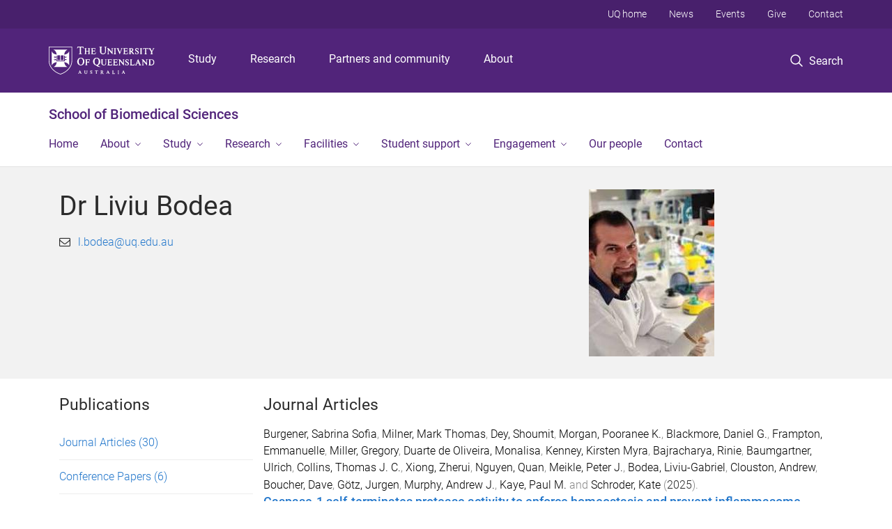

--- FILE ---
content_type: text/html; charset=utf-8
request_url: https://biomedical-sciences.uq.edu.au/profile/17876/liviu-bodea
body_size: 26706
content:
<!DOCTYPE html>
<!--[if lt IE 7]> <html class="lt-ie9 lt-ie8 lt-ie7" lang="en" dir="ltr"> <![endif]-->
<!--[if IE 7]> <html class="lte-ie7 lt-ie9 lt-ie8" lang="en" dir="ltr"> <![endif]-->
<!--[if IE 8]> <html class="lte-ie8 lt-ie9" lang="en" dir="ltr"> <![endif]-->
<!--[if lte IE 9]> <html class="lte-ie9" lang="en" dir="ltr"> <![endif]-->
<!--[if gt IE 9]><!--> <html xmlns="http://www.w3.org/1999/xhtml" lang="en" dir="ltr"> <!--<![endif]-->
<head>
  <meta http-equiv="Content-Type" content="text/html; charset=utf-8" />
<link rel="shortcut icon" href="https://biomedical-sciences.uq.edu.au/sites/all/themes/custom/uq_standard/favicon.ico" type="image/vnd.microsoft.icon" />
<meta name="viewport" content="width=device-width,initial-scale=1" />
<link rel="apple-touch-icon" href="https://static.uq.net.au/v4/logos/corporate/uq-apple-touch-icon.png" type="image/png" />
<meta name="generator" content="Drupal 7 (https://www.drupal.org)" />
<link rel="image_src" href="https://biomedical-sciences.uq.edu.au/files/28641/10356.jpeg" />
<link rel="canonical" href="https://biomedical-sciences.uq.edu.au/profile/17876/liviu-bodea" />
<link rel="shortlink" href="https://biomedical-sciences.uq.edu.au/node/17876" />
<meta property="og:title" content="Dr Liviu Bodea" />
<meta property="og:updated_time" content="2026-01-29T20:26:07+10:00" />
<meta property="og:image" content="https://biomedical-sciences.uq.edu.au/files/28641/10356.jpeg" />
<meta property="og:image:url" content="https://biomedical-sciences.uq.edu.au/files/28641/10356.jpeg" />
<meta property="og:image:secure_url" content="https://biomedical-sciences.uq.edu.au/files/28641/10356.jpeg" />
<meta name="twitter:title" content="Dr Liviu Bodea" />
<meta property="article:published_time" content="2026-01-29T20:26:07+10:00" />
<meta property="article:modified_time" content="2026-01-29T20:26:07+10:00" />
<meta name="msvalidate.01" content="1D347AB66A45715B5302E84A9FACA1F6" />
  <title>Dr Liviu Bodea - School of Biomedical Sciences - University of Queensland</title>
  <style type="text/css" media="all">
@import url("https://biomedical-sciences.uq.edu.au/sites/all/modules/contrib/field_hidden/field_hidden.css?t0lwph");
@import url("https://biomedical-sciences.uq.edu.au/sites/all/modules/custom/uq_components/core/uq_snippets/uq_snippets.css?t0lwph");
@import url("https://biomedical-sciences.uq.edu.au/modules/user/user.css?t0lwph");
@import url("https://biomedical-sciences.uq.edu.au/sites/all/modules/contrib/video_filter/video_filter.css?t0lwph");
@import url("https://biomedical-sciences.uq.edu.au/sites/all/modules/custom/uq_components/components/uq_panel_feature/css/style.css?t0lwph");
@import url("https://biomedical-sciences.uq.edu.au/sites/all/modules/contrib/ckeditor_image2/ckeditor_image2.theme.css?t0lwph");
</style>
<style type="text/css" media="all">
@import url("https://biomedical-sciences.uq.edu.au/sites/all/modules/contrib/panels/css/panels.css?t0lwph");
@import url("https://biomedical-sciences.uq.edu.au/sites/all/modules/contrib/taxonomy_access/taxonomy_access.css?t0lwph");
</style>
<link type="text/css" rel="stylesheet" href="https://static.uq.net.au/v6/fonts/Roboto/roboto.css" media="all" />
<link type="text/css" rel="stylesheet" href="https://static.uq.net.au/latest/css/uqds_uq-standard.css?t0lwph" media="all" />
<style type="text/css" media="all">
@import url("https://biomedical-sciences.uq.edu.au/sites/all/themes/custom/uq_standard/css/styles.css?t0lwph");
</style>
<style type="text/css" media="print">
@import url("https://biomedical-sciences.uq.edu.au/sites/all/themes/custom/uq_standard/css/print.css?t0lwph");
</style>
  <!--[if lt IE 9]>
  <script src="/sites/all/themes/custom/uq_standard/bower_components/html5shiv/dist/html5shiv.min.js"></script>
  <script src="/sites/all/themes/custom/uq_standard/bower_components/respond/dest/respond.min.js"></script>
  <![endif]-->
  <script type="text/javascript">
<!--//--><![CDATA[//><!--
(function(i,s,o,g,r,a,m){i["GoogleAnalyticsObject"]=r;i[r]=i[r]||function(){(i[r].q=i[r].q||[]).push(arguments)},i[r].l=1*new Date();a=s.createElement(o),m=s.getElementsByTagName(o)[0];a.async=1;a.src=g;m.parentNode.insertBefore(a,m)})(window,document,"script","https://www.google-analytics.com/analytics.js","ga");ga("create", "UA-1590516-1", {"cookieDomain":"auto"});ga("require", "linkid", "linkid.js");ga("set", "anonymizeIp", true);ga("send", "pageview");
//--><!]]>
</script>
</head>
<body class="html not-front not-logged-in no-sidebars page-node page-node- page-node-17876 node-type-uq-profile person-page" >
  <div class="skip-link">
    <a href="#main-menu" tabindex="1" class="skip-link__link element-invisible element-focusable">Skip to menu</a>
    <a href="#main-content" class="skip-link__link element-invisible element-focusable">Skip to content</a>
    <a href="#site-footer" class="skip-link__link element-invisible element-focusable">Skip to footer</a>
  </div>
    <div class="region region-page-top">
    <noscript aria-hidden="true"><iframe src="https://www.googletagmanager.com/ns.html?id=GTM-NC7M38Q"
 height="0" width="0" style="display:none;visibility:hidden"></iframe></noscript>
  </div>
  
  

<header class="uq-header" data-gtm-category="Header">
  <div class="uq-header__container">
    <div class="uq-header__menu-toggle">
      <button type="button" class="nav-primary__toggle nav-primary__menu-toggle slide-menu__control"
        data-target="global-mobile-nav" data-action="toggle">Menu
      </button>
    </div>
    <div class="uq-header__logo">
      <a class="logo--large" href="https://www.uq.edu.au/">
        <img alt="The University of Queensland"
          src="https://static.uq.net.au/v11/logos/corporate/uq-logo--reversed.svg">
      </a>
    </div>
    <div class="uq-header__nav-primary" data-gtm-category="Primary header">
      <nav class="uq-header__nav-primary-container" aria-label="primary navigation">
        <ul class="uq-header__nav-primary-list">
                    <li class="uq-header__nav-primary-item"><a
              class="uq-header__nav-primary-link"
              href="https://study.uq.edu.au/"
              data-gtm-label="Study">Study</a>
            
          </li>
                    <li class="uq-header__nav-primary-item"><a
              class="uq-header__nav-primary-link"
              href="https://research.uq.edu.au/"
              data-gtm-label="Research">Research</a>
            
          </li>
                    <li class="uq-header__nav-primary-item"><a
              class="uq-header__nav-primary-link"
              href="https://partners-community.uq.edu.au"
              data-gtm-label="Partners and community">Partners and community</a>
            
          </li>
                    <li class="uq-header__nav-primary-item"><a
              class="uq-header__nav-primary-link"
              href="https://about.uq.edu.au/"
              data-gtm-label="About">About</a>
            
          </li>
                  </ul>
      </nav>
    </div>
    <div class="uq-header__search-toggle" data-gtm-category="Search">
      <button class="nav-primary__toggle nav-primary__search-toggle" data-gtm-action="Toggle">
        <div class="search-toggle__label">Search</div>
      </button>
    </div>
  </div>

  <!-- Mobile only navigation -->
  <nav class="slide-menu global-mobile-nav" id="global-mobile-nav" aria-label="primary navigation mobile">
    <div class="uq-site-header__title-container">
      <div class="uq-site-header__title-container__left">
        <a href="/" class="uq-site-header__title">School of Biomedical Sciences</a>
      </div>
    </div>
    <ul>
      <!-- site specific navigation -->
              <li data-gtm-category="Main navigation">
          <a href="/" class="slide-menu__control"
            data-gtm-category="UQ Header"
            data-gtm-label="Home"
            aria-haspopup="true"
            aria-expanded="false"
            >
            Home          </a>
                    </li>
              <li data-gtm-category="Main navigation">
          <a href="/about" class="slide-menu__control"
            data-gtm-category="UQ Header"
            data-gtm-label="About"
            aria-haspopup="true"
            aria-expanded="false"
            >
            About          </a>
                          <ul>
                                                <li class='first__overview'>
                  <a href="/about" class="global-mobile-nav__audience-link slide-menu__control"
                      data-gtm-category="UQ Header"
                      data-gtm-label="About"
                      >
                      About                    </a>
                  </li>
                                                                              <li>
                        <a
                          href="/about/head-schools-welcome"
                          data-gtm-label="Head of School's welcome > Head of School's welcome"
                        >
                          Head of School's welcome                        </a>
                      </li>
                                                                              <li>
                        <a
                          href="/strategic-intent"
                          data-gtm-label="Strategic Intent > Strategic Intent"
                        >
                          Strategic Intent                        </a>
                      </li>
                                                                              <li>
                        <a
                          href="/global-strategy"
                          data-gtm-label="Global strategy > Global strategy"
                        >
                          Global strategy                        </a>
                      </li>
                                                                              <li>
                        <a
                          href="/about/committees"
                          data-gtm-label="Committees > Committees"
                        >
                          Committees                        </a>
                      </li>
                                                                              <li>
                        <a
                          href="/news"
                          data-gtm-label="News > News"
                        >
                          News                        </a>
                      </li>
                                                                              <li>
                        <a
                          href="/events"
                          data-gtm-label="Events > Events"
                        >
                          Events                        </a>
                      </li>
                                                                                                                          </ul>
                    </li>
              <li data-gtm-category="Main navigation">
          <a href="/study" class="slide-menu__control"
            data-gtm-category="UQ Header"
            data-gtm-label="Study"
            aria-haspopup="true"
            aria-expanded="false"
            >
            Study          </a>
                          <ul>
                                                <li class='first__overview'>
                  <a href="/study" class="global-mobile-nav__audience-link slide-menu__control"
                      data-gtm-category="UQ Header"
                      data-gtm-label="Study"
                      >
                      Study                    </a>
                  </li>
                                                                              <li>
                        <a
                          href="/study/undergraduate"
                          data-gtm-label="Undergraduate > Undergraduate"
                        >
                          Undergraduate                        </a>
                      </li>
                                                                              <li>
                        <a
                          href="/study/honours"
                          data-gtm-label="Honours > Honours"
                        >
                          Honours                        </a>
                      </li>
                                                                              <li>
                        <a
                          href="/study/higher-degrees-research"
                          data-gtm-label="Higher Degrees by Research > Higher Degrees by Research"
                        >
                          Higher Degrees by Research                        </a>
                      </li>
                                                                              <li>
                        <a
                          href="https://study.uq.edu.au/short-courses/clinical-anatomy-advanced"
                          data-gtm-label="Short Course in Clinical Anatomy > Short Course in Clinical Anatomy"
                        >
                          Short Course in Clinical Anatomy                        </a>
                      </li>
                                                                                                                          </ul>
                    </li>
              <li data-gtm-category="Main navigation">
          <a href="/research" class="slide-menu__control"
            data-gtm-category="UQ Header"
            data-gtm-label="Research"
            aria-haspopup="true"
            aria-expanded="false"
            >
            Research          </a>
                          <ul>
                                                <li class='first__overview'>
                  <a href="/research" class="global-mobile-nav__audience-link slide-menu__control"
                      data-gtm-category="UQ Header"
                      data-gtm-label="Research"
                      >
                      Research                    </a>
                  </li>
                                                                              <li>
                        <a
                          href="/research/themes"
                          data-gtm-label="Research themes > Research themes"
                        >
                          Research themes                        </a>
                      </li>
                                                                              <li>
                        <a
                          href="/research/groups"
                          data-gtm-label="Research groups > Research groups"
                        >
                          Research groups                        </a>
                      </li>
                                                                              <li>
                        <a
                          href="/research/early-career-researchers"
                          data-gtm-label="Early career researchers > Early career researchers"
                        >
                          Early career researchers                        </a>
                      </li>
                                                                              <li>
                        <a
                          href="/research/research-capabilities"
                          data-gtm-label="Research capabilities > Research capabilities"
                        >
                          Research capabilities                        </a>
                      </li>
                                                                              <li>
                        <a
                          href="/research/undergraduate-research-experiences"
                          data-gtm-label="Undergraduate research experiences > Undergraduate research experiences"
                        >
                          Undergraduate research experiences                        </a>
                      </li>
                                                                              <li>
                        <a
                          href="/research/summer-winter-research-projects"
                          data-gtm-label="Summer and Winter research projects > Summer and Winter research projects"
                        >
                          Summer and Winter research projects                        </a>
                      </li>
                                                                                                                          </ul>
                    </li>
              <li data-gtm-category="Main navigation">
          <a href="/facilities" class="slide-menu__control"
            data-gtm-category="UQ Header"
            data-gtm-label="Facilities"
            aria-haspopup="true"
            aria-expanded="false"
            >
            Facilities          </a>
                          <ul>
                                                <li class='first__overview'>
                  <a href="/facilities" class="global-mobile-nav__audience-link slide-menu__control"
                      data-gtm-category="UQ Header"
                      data-gtm-label="Facilities"
                      >
                      Facilities                    </a>
                  </li>
                                                                              <li>
                        <a
                          href="/facilities/analytical-facility"
                          data-gtm-label="Analytical Facility > Analytical Facility"
                        >
                          Analytical Facility                        </a>
                      </li>
                                                                              <li>
                        <a
                          href="/facilities/gross-anatomy-facility"
                          data-gtm-label="Gross Anatomy Facility > Gross Anatomy Facility"
                        >
                          Gross Anatomy Facility                        </a>
                      </li>
                                                                              <li>
                        <a
                          href="/facilities/histology-facility"
                          data-gtm-label="Histology Facility > Histology Facility"
                        >
                          Histology Facility                        </a>
                      </li>
                                                                              <li>
                        <a
                          href="/facilities/integrated-pathology-learning-centre"
                          data-gtm-label="Integrated Pathology Learning Centre > Integrated Pathology Learning Centre"
                        >
                          Integrated Pathology Learning Centre                        </a>
                      </li>
                                                                              <li>
                        <a
                          href="/facilities/integrated-physiology-facility"
                          data-gtm-label="Integrated Physiology Facility > Integrated Physiology Facility"
                        >
                          Integrated Physiology Facility                        </a>
                      </li>
                                                                              <li>
                        <a
                          href="/facilities/microscopy-and-image-analysis-facility"
                          data-gtm-label="Microscopy and Image Analysis Facility > Microscopy and Image Analysis Facility"
                        >
                          Microscopy and Image Analysis Facility                        </a>
                      </li>
                                                                              <li>
                        <a
                          href="/facilities/student-laboratories"
                          data-gtm-label="Teaching facilities > Teaching facilities"
                        >
                          Teaching facilities                        </a>
                      </li>
                                                                              <li>
                        <a
                          href="/facilities/viral-vector-core-0"
                          data-gtm-label="Viral Vector Core > Viral Vector Core"
                        >
                          Viral Vector Core                        </a>
                      </li>
                                                                                                                          </ul>
                    </li>
              <li data-gtm-category="Main navigation">
          <a href="/student-support" class="slide-menu__control"
            data-gtm-category="UQ Header"
            data-gtm-label="Student support"
            aria-haspopup="true"
            aria-expanded="false"
            >
            Student support          </a>
                          <ul>
                                                <li class='first__overview'>
                  <a href="/student-support" class="global-mobile-nav__audience-link slide-menu__control"
                      data-gtm-category="UQ Header"
                      data-gtm-label="Student support"
                      >
                      Student support                    </a>
                  </li>
                                                                              <li>
                        <a
                          href="/student-support/program-and-academic-advice"
                          data-gtm-label="Program and academic advice > Program and academic advice"
                        >
                          Program and academic advice                        </a>
                      </li>
                                                                              <li>
                        <a
                          href="/student-support/sbms-assessment-guidelines"
                          data-gtm-label="SBMS assessment guidelines > SBMS assessment guidelines"
                        >
                          SBMS assessment guidelines                        </a>
                      </li>
                                                                              <li>
                        <a
                          href="/orientation"
                          data-gtm-label="Orientation > Orientation"
                        >
                          Orientation                        </a>
                      </li>
                                                                              <li>
                        <a
                          href="/student-support/resources"
                          data-gtm-label="Resources > Resources"
                        >
                          Resources                        </a>
                      </li>
                                                                              <li>
                        <a
                          href="/student-support/first-year-study-sessions"
                          data-gtm-label="First year study sessions > First year study sessions"
                        >
                          First year study sessions                        </a>
                      </li>
                                                                              <li>
                        <a
                          href="/student-support/research-student-resources"
                          data-gtm-label="Research student resources > Research student resources"
                        >
                          Research student resources                        </a>
                      </li>
                                                                              <li>
                        <a
                          href="/student-support/student-staff-partnerships"
                          data-gtm-label="Student-staff partnerships > Student-staff partnerships"
                        >
                          Student-staff partnerships                        </a>
                      </li>
                                                                              <li>
                        <a
                          href="/student-employability"
                          data-gtm-label="Student employability > Student employability"
                        >
                          Student employability                        </a>
                      </li>
                                                                              <li>
                        <a
                          href="/student-support/scholarships"
                          data-gtm-label="Scholarships > Scholarships"
                        >
                          Scholarships                        </a>
                      </li>
                                                                                                                          </ul>
                    </li>
              <li data-gtm-category="Main navigation">
          <a href="/community" class="slide-menu__control"
            data-gtm-category="UQ Header"
            data-gtm-label="Engagement"
            aria-haspopup="true"
            aria-expanded="false"
            >
            Engagement          </a>
                          <ul>
                                                <li class='first__overview'>
                  <a href="/community" class="global-mobile-nav__audience-link slide-menu__control"
                      data-gtm-category="UQ Header"
                      data-gtm-label="Engagement"
                      >
                      Engagement                    </a>
                  </li>
                                                                              <li>
                        <a
                          href="/community/donate"
                          data-gtm-label="Donate > Donate"
                        >
                          Donate                        </a>
                      </li>
                                                                              <li>
                        <a
                          href="/engagement/body-donor-program-0"
                          data-gtm-label="Body Donor Program > Body Donor Program"
                        >
                          Body Donor Program                        </a>
                      </li>
                                                                              <li>
                        <a
                          href="/engagement/work-us"
                          data-gtm-label="Work with us > Work with us"
                        >
                          Work with us                        </a>
                      </li>
                                                                              <li>
                        <a
                          href="/engagement/industry-partnerships"
                          data-gtm-label="Industry partnerships > Industry partnerships"
                        >
                          Industry partnerships                        </a>
                      </li>
                                                                              <li>
                        <a
                          href="/engagement/primary-and-high-school-activities"
                          data-gtm-label="Primary and high school activities > Primary and high school activities"
                        >
                          Primary and high school activities                        </a>
                      </li>
                                                                                                                          </ul>
                    </li>
              <li data-gtm-category="Main navigation">
          <a href="/our-people" class="slide-menu__control"
            data-gtm-category="UQ Header"
            data-gtm-label="Our people"
            aria-haspopup="true"
            aria-expanded="false"
            >
            Our people          </a>
                    </li>
              <li data-gtm-category="Main navigation">
          <a href="/contact" class="slide-menu__control"
            data-gtm-category="UQ Header"
            data-gtm-label="Contact"
            aria-haspopup="true"
            aria-expanded="false"
            >
            Contact          </a>
                    </li>
            <!-- END : site specific navigation -->
            <li class="uq-header__newglobal-nav-item" data-gtm-category="Primary header">
        <a class="uq-header__newglobal-nav-link slide-menu__control"
          href="https://study.uq.edu.au/">Study</a>
              </li>
            <li class="uq-header__newglobal-nav-item" data-gtm-category="Primary header">
        <a class="uq-header__newglobal-nav-link slide-menu__control"
          href="https://research.uq.edu.au/">Research</a>
              </li>
            <li class="uq-header__newglobal-nav-item" data-gtm-category="Primary header">
        <a class="uq-header__newglobal-nav-link slide-menu__control"
          href="https://partners-community.uq.edu.au">Partners and community</a>
              </li>
            <li class="uq-header__newglobal-nav-item" data-gtm-category="Primary header">
        <a class="uq-header__newglobal-nav-link slide-menu__control"
          href="https://about.uq.edu.au/">About</a>
              </li>
                  <li class="uq-header__nav-secondary-item" data-gtm-category="Secondary header">
        <a class="uq-header__nav-secondary-link" href="https://www.uq.edu.au/">UQ home</a>
      </li>
            <li class="uq-header__nav-secondary-item" data-gtm-category="Secondary header">
        <a class="uq-header__nav-secondary-link" href="https://www.uq.edu.au/news/">News</a>
      </li>
            <li class="uq-header__nav-secondary-item" data-gtm-category="Secondary header">
        <a class="uq-header__nav-secondary-link" href="https://www.uq.edu.au/uq-events">Events</a>
      </li>
            <li class="uq-header__nav-secondary-item" data-gtm-category="Secondary header">
        <a class="uq-header__nav-secondary-link" href="https://alumni.uq.edu.au/giving/">Give</a>
      </li>
            <li class="uq-header__nav-secondary-item" data-gtm-category="Secondary header">
        <a class="uq-header__nav-secondary-link" href="https://contacts.uq.edu.au/">Contact</a>
      </li>
          </ul>
  </nav>
  <div class="uq-header__search" data-gtm-category="Search">
    <div class="uq-header__search-container">
      <form action="https://search.uq.edu.au/" method="get" data-gtm-action="Text search" data-gtm-form-action="">
        <fieldset>
          <div class="uq-header__search-query">
            <label for="edit-q" class="visually-hidden uq-header__search-query-label">Search term</label>
            <input type="text" id="edit-q" name="q" value="" maxlength="128" placeholder="Search by keyword" class="uq-header__search-query-input" data-gtm-trigger="change" data-gtm-form-search="">
            <span class="uq-header__search-query-button">
              <input type="submit" name="op" value="Search" class="uq-header__search-query-submit" data-gtm-trigger="click">
            </span>

                        <input type="hidden" value="https://biomedical-sciences.uq.edu.au" name="as_sitesearch" id="edit-as_sitesearch-on">
          </div>
        </fieldset>
      </form>
    </div>
  </div>
  <div class="uq-header__nav-secondary">
    <nav class="uq-header__nav-secondary-container">
      <ul class="uq-header__nav-secondary-list">
                <li class="uq-header__nav-secondary-item">
          <a
            href="https://www.uq.edu.au/"
            class="uq-header__nav-secondary-link"
            data-gtm-category="Secondary header"
            data-gtm-label="UQ home"
          >
            UQ home          </a>
        </li>
                <li class="uq-header__nav-secondary-item">
          <a
            href="https://www.uq.edu.au/news/"
            class="uq-header__nav-secondary-link"
            data-gtm-category="Secondary header"
            data-gtm-label="News"
          >
            News          </a>
        </li>
                <li class="uq-header__nav-secondary-item">
          <a
            href="https://www.uq.edu.au/uq-events"
            class="uq-header__nav-secondary-link"
            data-gtm-category="Secondary header"
            data-gtm-label="Events"
          >
            Events          </a>
        </li>
                <li class="uq-header__nav-secondary-item">
          <a
            href="https://alumni.uq.edu.au/giving/"
            class="uq-header__nav-secondary-link"
            data-gtm-category="Secondary header"
            data-gtm-label="Give"
          >
            Give          </a>
        </li>
                <li class="uq-header__nav-secondary-item">
          <a
            href="https://contacts.uq.edu.au/"
            class="uq-header__nav-secondary-link"
            data-gtm-category="Secondary header"
            data-gtm-label="Contact"
          >
            Contact          </a>
        </li>
              </ul>
    </nav>
  </div>
</header>

  <div class="uq-site-header">
  <div class="uq-site-header__title-container">
    <div class="uq-site-header__title-container__left">
      <a href="/" class="uq-site-header__title">School of Biomedical Sciences</a>
    </div>
    <div class="uq-site-header__title-container__right">
      <button class="uq-site-header__navigation-toggle jsNavToggle" data-gtm-action="Toggle">Menu</button>
    </div>
  </div>
  <div class="uq-site-header__navigation-container">
    <nav class="uq-site-header__navigation" aria-label="Site navigation" id="jsNav">
      <ul class="uq-site-header__navigation__list uq-site-header__navigation__list--level-1">
                <li class="uq-site-header__navigation__list-item
                            ">
          <a href="/" aria-haspopup="true" aria-expanded="false"
            class="uq-site-header__navigation__list-link">
            Home          </a>
                  </li>
                <li class="uq-site-header__navigation__list-item
              uq-site-header__navigation__list-item--has-subnav              ">
          <a href="/about" aria-haspopup="true" aria-expanded="false"
            class="uq-site-header__navigation__list-link">
            About          </a>
                    <button class="uq-site-header__navigation__sub-toggle" data-gtm-action="Toggle"><span
              class="visually-hidden">Show About sub-navigation</span></button>
          <ul class="uq-site-header__navigation__list uq-site-header__navigation__list--level-2"
            aria-label="Study sub-navigation">
                                          <li class="uq-site-header__navigation__list-item">
                  <a href="/about/head-schools-welcome">
                    Head of School's welcome                  </a>
                </li>
                                                        <li class="uq-site-header__navigation__list-item">
                  <a href="/strategic-intent">
                    Strategic Intent                  </a>
                </li>
                                                        <li class="uq-site-header__navigation__list-item">
                  <a href="/global-strategy">
                    Global strategy                  </a>
                </li>
                                                        <li class="uq-site-header__navigation__list-item">
                  <a href="/about/committees">
                    Committees                  </a>
                </li>
                                                        <li class="uq-site-header__navigation__list-item">
                  <a href="/news">
                    News                  </a>
                </li>
                                                        <li class="uq-site-header__navigation__list-item">
                  <a href="/events">
                    Events                  </a>
                </li>
                                                                                        </ul>
                  </li>
                <li class="uq-site-header__navigation__list-item
              uq-site-header__navigation__list-item--has-subnav              ">
          <a href="/study" aria-haspopup="true" aria-expanded="false"
            class="uq-site-header__navigation__list-link">
            Study          </a>
                    <button class="uq-site-header__navigation__sub-toggle" data-gtm-action="Toggle"><span
              class="visually-hidden">Show Study sub-navigation</span></button>
          <ul class="uq-site-header__navigation__list uq-site-header__navigation__list--level-2"
            aria-label="Study sub-navigation">
                                          <li class="uq-site-header__navigation__list-item">
                  <a href="/study/undergraduate">
                    Undergraduate                  </a>
                </li>
                                                        <li class="uq-site-header__navigation__list-item">
                  <a href="/study/honours">
                    Honours                  </a>
                </li>
                                                        <li class="uq-site-header__navigation__list-item">
                  <a href="/study/higher-degrees-research">
                    Higher Degrees by Research                  </a>
                </li>
                                                        <li class="uq-site-header__navigation__list-item">
                  <a href="https://study.uq.edu.au/short-courses/clinical-anatomy-advanced">
                    Short Course in Clinical Anatomy                  </a>
                </li>
                                                                                        </ul>
                  </li>
                <li class="uq-site-header__navigation__list-item
              uq-site-header__navigation__list-item--has-subnav              ">
          <a href="/research" aria-haspopup="true" aria-expanded="false"
            class="uq-site-header__navigation__list-link">
            Research          </a>
                    <button class="uq-site-header__navigation__sub-toggle" data-gtm-action="Toggle"><span
              class="visually-hidden">Show Research sub-navigation</span></button>
          <ul class="uq-site-header__navigation__list uq-site-header__navigation__list--level-2"
            aria-label="Study sub-navigation">
                                          <li class="uq-site-header__navigation__list-item">
                  <a href="/research/themes">
                    Research themes                  </a>
                </li>
                                                        <li class="uq-site-header__navigation__list-item">
                  <a href="/research/groups">
                    Research groups                  </a>
                </li>
                                                        <li class="uq-site-header__navigation__list-item">
                  <a href="/research/early-career-researchers">
                    Early career researchers                  </a>
                </li>
                                                        <li class="uq-site-header__navigation__list-item">
                  <a href="/research/research-capabilities">
                    Research capabilities                  </a>
                </li>
                                                        <li class="uq-site-header__navigation__list-item">
                  <a href="/research/undergraduate-research-experiences">
                    Undergraduate research experiences                  </a>
                </li>
                                                        <li class="uq-site-header__navigation__list-item">
                  <a href="/research/summer-winter-research-projects">
                    Summer and Winter research projects                  </a>
                </li>
                                                                                        </ul>
                  </li>
                <li class="uq-site-header__navigation__list-item
              uq-site-header__navigation__list-item--has-subnav              ">
          <a href="/facilities" aria-haspopup="true" aria-expanded="false"
            class="uq-site-header__navigation__list-link">
            Facilities          </a>
                    <button class="uq-site-header__navigation__sub-toggle" data-gtm-action="Toggle"><span
              class="visually-hidden">Show Facilities sub-navigation</span></button>
          <ul class="uq-site-header__navigation__list uq-site-header__navigation__list--level-2"
            aria-label="Study sub-navigation">
                                          <li class="uq-site-header__navigation__list-item">
                  <a href="/facilities/analytical-facility">
                    Analytical Facility                  </a>
                </li>
                                                        <li class="uq-site-header__navigation__list-item">
                  <a href="/facilities/gross-anatomy-facility">
                    Gross Anatomy Facility                  </a>
                </li>
                                                        <li class="uq-site-header__navigation__list-item">
                  <a href="/facilities/histology-facility">
                    Histology Facility                  </a>
                </li>
                                                        <li class="uq-site-header__navigation__list-item">
                  <a href="/facilities/integrated-pathology-learning-centre">
                    Integrated Pathology Learning Centre                  </a>
                </li>
                                                        <li class="uq-site-header__navigation__list-item">
                  <a href="/facilities/integrated-physiology-facility">
                    Integrated Physiology Facility                  </a>
                </li>
                                                        <li class="uq-site-header__navigation__list-item">
                  <a href="/facilities/microscopy-and-image-analysis-facility">
                    Microscopy and Image Analysis Facility                  </a>
                </li>
                                                        <li class="uq-site-header__navigation__list-item">
                  <a href="/facilities/student-laboratories">
                    Teaching facilities                  </a>
                </li>
                                                        <li class="uq-site-header__navigation__list-item">
                  <a href="/facilities/viral-vector-core-0">
                    Viral Vector Core                  </a>
                </li>
                                                                                        </ul>
                  </li>
                <li class="uq-site-header__navigation__list-item
              uq-site-header__navigation__list-item--has-subnav              ">
          <a href="/student-support" aria-haspopup="true" aria-expanded="false"
            class="uq-site-header__navigation__list-link">
            Student support          </a>
                    <button class="uq-site-header__navigation__sub-toggle" data-gtm-action="Toggle"><span
              class="visually-hidden">Show Student support sub-navigation</span></button>
          <ul class="uq-site-header__navigation__list uq-site-header__navigation__list--level-2"
            aria-label="Study sub-navigation">
                                          <li class="uq-site-header__navigation__list-item">
                  <a href="/student-support/program-and-academic-advice">
                    Program and academic advice                  </a>
                </li>
                                                        <li class="uq-site-header__navigation__list-item">
                  <a href="/student-support/sbms-assessment-guidelines">
                    SBMS assessment guidelines                  </a>
                </li>
                                                        <li class="uq-site-header__navigation__list-item">
                  <a href="/orientation">
                    Orientation                  </a>
                </li>
                                                        <li class="uq-site-header__navigation__list-item">
                  <a href="/student-support/resources">
                    Resources                  </a>
                </li>
                                                        <li class="uq-site-header__navigation__list-item">
                  <a href="/student-support/first-year-study-sessions">
                    First year study sessions                  </a>
                </li>
                                                        <li class="uq-site-header__navigation__list-item">
                  <a href="/student-support/research-student-resources">
                    Research student resources                  </a>
                </li>
                                                        <li class="uq-site-header__navigation__list-item">
                  <a href="/student-support/student-staff-partnerships">
                    Student-staff partnerships                  </a>
                </li>
                                                        <li class="uq-site-header__navigation__list-item">
                  <a href="/student-employability">
                    Student employability                  </a>
                </li>
                                                        <li class="uq-site-header__navigation__list-item">
                  <a href="/student-support/scholarships">
                    Scholarships                  </a>
                </li>
                                                                                        </ul>
                  </li>
                <li class="uq-site-header__navigation__list-item
              uq-site-header__navigation__list-item--has-subnav              ">
          <a href="/community" aria-haspopup="true" aria-expanded="false"
            class="uq-site-header__navigation__list-link">
            Engagement          </a>
                    <button class="uq-site-header__navigation__sub-toggle" data-gtm-action="Toggle"><span
              class="visually-hidden">Show Engagement sub-navigation</span></button>
          <ul class="uq-site-header__navigation__list uq-site-header__navigation__list--level-2"
            aria-label="Study sub-navigation">
                                          <li class="uq-site-header__navigation__list-item">
                  <a href="/community/donate">
                    Donate                  </a>
                </li>
                                                        <li class="uq-site-header__navigation__list-item">
                  <a href="/engagement/body-donor-program-0">
                    Body Donor Program                  </a>
                </li>
                                                        <li class="uq-site-header__navigation__list-item">
                  <a href="/engagement/work-us">
                    Work with us                  </a>
                </li>
                                                        <li class="uq-site-header__navigation__list-item">
                  <a href="/engagement/industry-partnerships">
                    Industry partnerships                  </a>
                </li>
                                                        <li class="uq-site-header__navigation__list-item">
                  <a href="/engagement/primary-and-high-school-activities">
                    Primary and high school activities                  </a>
                </li>
                                                                                        </ul>
                  </li>
                <li class="uq-site-header__navigation__list-item
                            ">
          <a href="/our-people" aria-haspopup="true" aria-expanded="false"
            class="uq-site-header__navigation__list-link">
            Our people          </a>
                  </li>
                <li class="uq-site-header__navigation__list-item
                            ">
          <a href="/contact" aria-haspopup="true" aria-expanded="false"
            class="uq-site-header__navigation__list-link">
            Contact          </a>
                  </li>
              </ul>
    </nav>
  </div>
</div>

<div class="page">
  
  
    <a id="main-content"></a>
  <div class="page__content clearfix">
      <div class="region region-content">
    <div id="block-system-main" class="block block-system">

    
  <div class="content" class="block__content">
    
  <div class="layout-region__top">
    <div class="panel-pane pane-panels-mini pane-profile-header page__header"  >
  
    

<div class="panel-pane__content">
  

  <div class="row">
    <div class="layout-region__main large-8 columns"><div class="panel-pane pane-node-title person__display-name"  >
  
    

<div class="panel-pane__content">
  <h1>Dr Liviu Bodea</h1>
</div>


</div>
<div class="panel-pane pane-entity-field pane-node-field-position"  >
  
    

<div class="panel-pane__content">
  <div class="field field-name-field-position field-type-paragraphs field-label-hidden"><div class="field-items"></div></div></div>


</div>
<div class="panel-pane pane-entity-field pane-node-field-uq-profile-email person__email"  >
  
    

<div class="panel-pane__content">
  <div class="field field-name-field-uq-profile-email field-type-email field-label-hidden"><div class="field-items"><div class="field-item even"><a href="mailto:l.bodea@uq.edu.au">l.bodea@uq.edu.au</a></div></div></div></div>


</div>
</div>
    <div class="layout-region__right large-4 columns"><div class="panel-pane pane-entity-field pane-node-field-uq-profile-photo person__photo"  >
  
    

<div class="panel-pane__content">
  <div class="field field-name-field-uq-profile-photo field-type-image field-label-hidden"><div class="field-items"><div class="field-item even"><img src="https://biomedical-sciences.uq.edu.au/sites/default/files/styles/uq_core_small_portrait/public/ckfinder/images/staff_profile/10356.jpeg?itok=PtK6nfXx" width="180" height="240" /></div></div></div></div>


</div>
</div>
  </div>

</div>


</div>
  </div>

  <div class="row">
    <div class="layout-region__main large-12 columns"><div class="panel-pane pane-entity-field-extra pane-node-related-publications person__related-publications"  >
  
    

<div class="panel-pane__content">
    <div class="medium-3 columns vertical-list vertical-list--ruled">
          <h3>Publications</h3>
              <div class="vertical-list__item">
          <a href="#Journal-Articles">
            Journal Articles            <span class="wrap-parenthesis">(30)</span></a>
          </div>
              <div class="vertical-list__item">
          <a href="#Conference-Papers">
            Conference Papers            <span class="wrap-parenthesis">(6)</span></a>
          </div>
              <div class="vertical-list__item">
          <a href="#Preprints">
            Preprints            <span class="wrap-parenthesis">(2)</span></a>
          </div>
            </div>
  <div class="medium-9 columns">
                    <h3 id="Journal-Articles">Journal Articles</h3>
                                    <div class="indexed_content__item" data-publication-date="2025-04-30T00:00:00Z">
                <div class="meta">
                  <span class="citation"><a class="author_id_link" title="Browse by Author ID for Burgener, Sabrina Sofia" href="http://espace.library.uq.edu.au/records/search?searchQueryParams%5Brek_author_id%5D%5Bvalue%5D=5857983&searchQueryParams%5Brek_author_id%5D%5Blabel%5D=Burgener%2C+Sabrina+Sofia&searchMode=advanced">Burgener, Sabrina Sofia</a>, <a class="author_id_link" title="Browse by Author ID for Milner, Mark Thomas" href="http://espace.library.uq.edu.au/records/search?searchQueryParams%5Brek_author_id%5D%5Bvalue%5D=5702998&searchQueryParams%5Brek_author_id%5D%5Blabel%5D=Milner%2C+Mark+Thomas&searchMode=advanced">Milner, Mark Thomas</a>, <a class="citation_author_name" title="Browse by Author Name for Dey, Shoumit" href="http://espace.library.uq.edu.au/records/search?searchQueryParams%5Brek_author%5D%5Bvalue%5D=Dey%2C+Shoumit&searchQueryParams%5Brek_author%5D%5Blabel%5D=Dey%2C+Shoumit&searchMode=advanced">Dey, Shoumit</a>, <a class="citation_author_name" title="Browse by Author Name for Morgan, Pooranee K." href="http://espace.library.uq.edu.au/records/search?searchQueryParams%5Brek_author%5D%5Bvalue%5D=Morgan%2C+Pooranee+K.&searchQueryParams%5Brek_author%5D%5Blabel%5D=Morgan%2C+Pooranee+K.&searchMode=advanced">Morgan, Pooranee K.</a>, <a class="author_id_link" title="Browse by Author ID for Blackmore, Daniel G." href="http://espace.library.uq.edu.au/records/search?searchQueryParams%5Brek_author_id%5D%5Bvalue%5D=4777&searchQueryParams%5Brek_author_id%5D%5Blabel%5D=Blackmore%2C+Daniel+G.&searchMode=advanced">Blackmore, Daniel G.</a>, <a class="author_id_link" title="Browse by Author ID for Frampton, Emmanuelle" href="http://espace.library.uq.edu.au/records/search?searchQueryParams%5Brek_author_id%5D%5Bvalue%5D=6814&searchQueryParams%5Brek_author_id%5D%5Blabel%5D=Frampton%2C+Emmanuelle&searchMode=advanced">Frampton, Emmanuelle</a>, <a class="citation_author_name" title="Browse by Author Name for Miller, Gregory" href="http://espace.library.uq.edu.au/records/search?searchQueryParams%5Brek_author%5D%5Bvalue%5D=Miller%2C+Gregory&searchQueryParams%5Brek_author%5D%5Blabel%5D=Miller%2C+Gregory&searchMode=advanced">Miller, Gregory</a>, <a class="author_id_link" title="Browse by Author ID for Duarte de Oliveira, Monalisa" href="http://espace.library.uq.edu.au/records/search?searchQueryParams%5Brek_author_id%5D%5Bvalue%5D=7632643&searchQueryParams%5Brek_author_id%5D%5Blabel%5D=Duarte+de+Oliveira%2C+Monalisa&searchMode=advanced">Duarte de Oliveira, Monalisa</a>, <a class="author_id_link" title="Browse by Author ID for Kenney, Kirsten Myra" href="http://espace.library.uq.edu.au/records/search?searchQueryParams%5Brek_author_id%5D%5Bvalue%5D=7628178&searchQueryParams%5Brek_author_id%5D%5Blabel%5D=Kenney%2C+Kirsten+Myra&searchMode=advanced">Kenney, Kirsten Myra</a>, <a class="author_id_link" title="Browse by Author ID for Bajracharya, Rinie" href="http://espace.library.uq.edu.au/records/search?searchQueryParams%5Brek_author_id%5D%5Bvalue%5D=4203933&searchQueryParams%5Brek_author_id%5D%5Blabel%5D=Bajracharya%2C+Rinie&searchMode=advanced">Bajracharya, Rinie</a>, <a class="author_id_link" title="Browse by Author ID for Baumgartner, Ulrich" href="http://espace.library.uq.edu.au/records/search?searchQueryParams%5Brek_author_id%5D%5Bvalue%5D=6716005&searchQueryParams%5Brek_author_id%5D%5Blabel%5D=Baumgartner%2C+Ulrich&searchMode=advanced">Baumgartner, Ulrich</a>, <a class="citation_author_name" title="Browse by Author Name for Collins, Thomas J. C." href="http://espace.library.uq.edu.au/records/search?searchQueryParams%5Brek_author%5D%5Bvalue%5D=Collins%2C+Thomas+J.+C.&searchQueryParams%5Brek_author%5D%5Blabel%5D=Collins%2C+Thomas+J.+C.&searchMode=advanced">Collins, Thomas J. C.</a>, <a class="author_id_link" title="Browse by Author ID for Xiong, Zherui" href="http://espace.library.uq.edu.au/records/search?searchQueryParams%5Brek_author_id%5D%5Bvalue%5D=2309028&searchQueryParams%5Brek_author_id%5D%5Blabel%5D=Xiong%2C+Zherui&searchMode=advanced">Xiong, Zherui</a>, <a class="citation_author_name" title="Browse by Author Name for Nguyen, Quan" href="http://espace.library.uq.edu.au/records/search?searchQueryParams%5Brek_author%5D%5Bvalue%5D=Nguyen%2C+Quan&searchQueryParams%5Brek_author%5D%5Blabel%5D=Nguyen%2C+Quan&searchMode=advanced">Nguyen, Quan</a>, <a class="citation_author_name" title="Browse by Author Name for Meikle, Peter J." href="http://espace.library.uq.edu.au/records/search?searchQueryParams%5Brek_author%5D%5Bvalue%5D=Meikle%2C+Peter+J.&searchQueryParams%5Brek_author%5D%5Blabel%5D=Meikle%2C+Peter+J.&searchMode=advanced">Meikle, Peter J.</a>, <a class="author_id_link" title="Browse by Author ID for Bodea, Liviu-Gabriel" href="http://espace.library.uq.edu.au/records/search?searchQueryParams%5Brek_author_id%5D%5Bvalue%5D=1030359&searchQueryParams%5Brek_author_id%5D%5Blabel%5D=Bodea%2C+Liviu-Gabriel&searchMode=advanced">Bodea, Liviu-Gabriel</a>, <a class="author_id_link" title="Browse by Author ID for Clouston, Andrew" href="http://espace.library.uq.edu.au/records/search?searchQueryParams%5Brek_author_id%5D%5Bvalue%5D=4000&searchQueryParams%5Brek_author_id%5D%5Blabel%5D=Clouston%2C+Andrew&searchMode=advanced">Clouston, Andrew</a>, <a class="citation_author_name" title="Browse by Author Name for Boucher, Dave" href="http://espace.library.uq.edu.au/records/search?searchQueryParams%5Brek_author%5D%5Bvalue%5D=Boucher%2C+Dave&searchQueryParams%5Brek_author%5D%5Blabel%5D=Boucher%2C+Dave&searchMode=advanced">Boucher, Dave</a>, <a class="author_id_link" title="Browse by Author ID for Götz, Jurgen" href="http://espace.library.uq.edu.au/records/search?searchQueryParams%5Brek_author_id%5D%5Bvalue%5D=92079&searchQueryParams%5Brek_author_id%5D%5Blabel%5D=G%C3%B6tz%2C+Jurgen&searchMode=advanced">Götz, Jurgen</a>, <a class="citation_author_name" title="Browse by Author Name for Murphy, Andrew J." href="http://espace.library.uq.edu.au/records/search?searchQueryParams%5Brek_author%5D%5Bvalue%5D=Murphy%2C+Andrew+J.&searchQueryParams%5Brek_author%5D%5Blabel%5D=Murphy%2C+Andrew+J.&searchMode=advanced">Murphy, Andrew J.</a>, <a class="citation_author_name" title="Browse by Author Name for Kaye, Paul M." href="http://espace.library.uq.edu.au/records/search?searchQueryParams%5Brek_author%5D%5Bvalue%5D=Kaye%2C+Paul+M.&searchQueryParams%5Brek_author%5D%5Blabel%5D=Kaye%2C+Paul+M.&searchMode=advanced">Kaye, Paul M.</a> and <a class="author_id_link" title="Browse by Author ID for Schroder, Kate" href="http://espace.library.uq.edu.au/records/search?searchQueryParams%5Brek_author_id%5D%5Bvalue%5D=2022&searchQueryParams%5Brek_author_id%5D%5Blabel%5D=Schroder%2C+Kate&searchMode=advanced">Schroder, Kate</a> (<span class="citation_date">2025</span>). <i><a class="citation_title" title="Click to view Journal Article: Caspase-1 self-terminates protease activity to enforce homeostasis and prevent inflammasome-driven diseases" href="http://espace.library.uq.edu.au/view/UQ:2450bc1">Caspase-1 self-terminates protease activity to enforce homeostasis and prevent inflammasome-driven diseases</a></i>. <span class="citation_journal_name">BioRxiv</span>. doi: <span class="citation_doi">10.1101/2025.04.28.651119</span></span>
                </div>
              </div>
                          <div class="indexed_content__item" data-publication-date="2024-09-28T00:00:00Z">
                <div class="meta">
                  <span class="citation"><a class="author_id_link" title="Browse by Author ID for Bodea, Liviu-Gabriel" href="http://espace.library.uq.edu.au/records/search?searchQueryParams%5Brek_author_id%5D%5Bvalue%5D=1030359&searchQueryParams%5Brek_author_id%5D%5Blabel%5D=Bodea%2C+Liviu-Gabriel&searchMode=advanced">Bodea, Liviu-Gabriel</a> and <a class="author_id_link" title="Browse by Author ID for Borges, Karin" href="http://espace.library.uq.edu.au/records/search?searchQueryParams%5Brek_author_id%5D%5Bvalue%5D=77878&searchQueryParams%5Brek_author_id%5D%5Blabel%5D=Borges%2C+Karin&searchMode=advanced">Borges, Karin</a> (<span class="citation_date">2024</span>). <i><a class="citation_title" title="Click to view Journal Article: DREADD microglia? Targeted microglial Gi Activation in the acute phase can reduce seizure severity, but is detrimental in the long term" href="http://espace.library.uq.edu.au/view/UQ:2e07695">DREADD microglia? Targeted microglial Gi Activation in the acute phase can reduce seizure severity, but is detrimental in the long term</a></i>. <span class="citation_journal_name">Epilepsy Currents</span>, <span class="citation_volume_number">24</span> (<span class="citation_issue_number">6</span>), <span class="citation_start_page">420</span>-<span class="citation_end_page">422</span>. doi: <span class="citation_doi">10.1177/15357597241279761</span></span>
                </div>
              </div>
                          <div class="indexed_content__item" data-publication-date="2024-06-04T00:00:00Z">
                <div class="meta">
                  <span class="citation"><a class="author_id_link" title="Browse by Author ID for Leinenga, Gerhard" href="http://espace.library.uq.edu.au/records/search?searchQueryParams%5Brek_author_id%5D%5Bvalue%5D=85234&searchQueryParams%5Brek_author_id%5D%5Blabel%5D=Leinenga%2C+Gerhard&searchMode=advanced">Leinenga, Gerhard</a>, <a class="author_id_link" title="Browse by Author ID for To, Xuan Vinh" href="http://espace.library.uq.edu.au/records/search?searchQueryParams%5Brek_author_id%5D%5Bvalue%5D=2811675&searchQueryParams%5Brek_author_id%5D%5Blabel%5D=To%2C+Xuan+Vinh&searchMode=advanced">To, Xuan Vinh</a>, <a class="author_id_link" title="Browse by Author ID for Bodea, Liviu-Gabriel" href="http://espace.library.uq.edu.au/records/search?searchQueryParams%5Brek_author_id%5D%5Bvalue%5D=1030359&searchQueryParams%5Brek_author_id%5D%5Blabel%5D=Bodea%2C+Liviu-Gabriel&searchMode=advanced">Bodea, Liviu-Gabriel</a>, <a class="citation_author_name" title="Browse by Author Name for Yousef, Jumana" href="http://espace.library.uq.edu.au/records/search?searchQueryParams%5Brek_author%5D%5Bvalue%5D=Yousef%2C+Jumana&searchQueryParams%5Brek_author%5D%5Blabel%5D=Yousef%2C+Jumana&searchMode=advanced">Yousef, Jumana</a>, <a class="author_id_link" title="Browse by Author ID for Richter-Stretton, Gina" href="http://espace.library.uq.edu.au/records/search?searchQueryParams%5Brek_author_id%5D%5Bvalue%5D=5809932&searchQueryParams%5Brek_author_id%5D%5Blabel%5D=Richter-Stretton%2C+Gina&searchMode=advanced">Richter-Stretton, Gina</a>, <a class="citation_author_name" title="Browse by Author Name for Palliyaguru, Tishila" href="http://espace.library.uq.edu.au/records/search?searchQueryParams%5Brek_author%5D%5Bvalue%5D=Palliyaguru%2C+Tishila&searchQueryParams%5Brek_author%5D%5Blabel%5D=Palliyaguru%2C+Tishila&searchMode=advanced">Palliyaguru, Tishila</a>, <a class="author_id_link" title="Browse by Author ID for Chicoteau, Antony" href="http://espace.library.uq.edu.au/records/search?searchQueryParams%5Brek_author_id%5D%5Bvalue%5D=5797590&searchQueryParams%5Brek_author_id%5D%5Blabel%5D=Chicoteau%2C+Antony&searchMode=advanced">Chicoteau, Antony</a>, <a class="citation_author_name" title="Browse by Author Name for Dagley, Laura" href="http://espace.library.uq.edu.au/records/search?searchQueryParams%5Brek_author%5D%5Bvalue%5D=Dagley%2C+Laura&searchQueryParams%5Brek_author%5D%5Blabel%5D=Dagley%2C+Laura&searchMode=advanced">Dagley, Laura</a>, <a class="author_id_link" title="Browse by Author ID for Nasrallah, Fatima" href="http://espace.library.uq.edu.au/records/search?searchQueryParams%5Brek_author_id%5D%5Bvalue%5D=2416779&searchQueryParams%5Brek_author_id%5D%5Blabel%5D=Nasrallah%2C+Fatima&searchMode=advanced">Nasrallah, Fatima</a> and <a class="author_id_link" title="Browse by Author ID for Götz, Jürgen" href="http://espace.library.uq.edu.au/records/search?searchQueryParams%5Brek_author_id%5D%5Bvalue%5D=92079&searchQueryParams%5Brek_author_id%5D%5Blabel%5D=G%C3%B6tz%2C+J%C3%BCrgen&searchMode=advanced">Götz, Jürgen</a> (<span class="citation_date">2024</span>). <i><a class="citation_title" title="Click to view Journal Article: Correction: Scanning ultrasound-mediated memory and functional improvements do not require amyloid-&beta; reduction" href="http://espace.library.uq.edu.au/view/UQ:5cd2f65">Correction: Scanning ultrasound-mediated memory and functional improvements do not require amyloid-β reduction</a></i>. <span class="citation_journal_name">Molecular Psychiatry</span>, <span class="citation_volume_number">29</span> (<span class="citation_issue_number">12</span>), <span class="citation_start_page">3968</span>-<span class="citation_end_page">3970</span>. doi: <span class="citation_doi">10.1038/s41380-024-02616-3</span></span>
                </div>
              </div>
                          <div class="indexed_content__item" data-publication-date="2024-05-21T00:00:00Z">
                <div class="meta">
                  <span class="citation"><a class="author_id_link" title="Browse by Author ID for Bodea, Gabriela O." href="http://espace.library.uq.edu.au/records/search?searchQueryParams%5Brek_author_id%5D%5Bvalue%5D=1086549&searchQueryParams%5Brek_author_id%5D%5Blabel%5D=Bodea%2C+Gabriela+O.&searchMode=advanced">Bodea, Gabriela O.</a>, <a class="author_id_link" title="Browse by Author ID for Botto, Juan M." href="http://espace.library.uq.edu.au/records/search?searchQueryParams%5Brek_author_id%5D%5Bvalue%5D=6976381&searchQueryParams%5Brek_author_id%5D%5Blabel%5D=Botto%2C+Juan+M.&searchMode=advanced">Botto, Juan M.</a>, <a class="author_id_link" title="Browse by Author ID for Ferreiro, Maria E." href="http://espace.library.uq.edu.au/records/search?searchQueryParams%5Brek_author_id%5D%5Bvalue%5D=6581787&searchQueryParams%5Brek_author_id%5D%5Blabel%5D=Ferreiro%2C+Maria+E.&searchMode=advanced">Ferreiro, Maria E.</a>, <a class="citation_author_name" title="Browse by Author Name for Sanchez-Luque, Francisco J." href="http://espace.library.uq.edu.au/records/search?searchQueryParams%5Brek_author%5D%5Bvalue%5D=Sanchez-Luque%2C+Francisco+J.&searchQueryParams%5Brek_author%5D%5Blabel%5D=Sanchez-Luque%2C+Francisco+J.&searchMode=advanced">Sanchez-Luque, Francisco J.</a>, <a class="author_id_link" title="Browse by Author ID for de los Rios Barreda, Jose" href="http://espace.library.uq.edu.au/records/search?searchQueryParams%5Brek_author_id%5D%5Bvalue%5D=7640060&searchQueryParams%5Brek_author_id%5D%5Blabel%5D=de+los+Rios+Barreda%2C+Jose&searchMode=advanced">de los Rios Barreda, Jose</a>, <a class="author_id_link" title="Browse by Author ID for Rasmussen, Jay" href="http://espace.library.uq.edu.au/records/search?searchQueryParams%5Brek_author_id%5D%5Bvalue%5D=4657312&searchQueryParams%5Brek_author_id%5D%5Blabel%5D=Rasmussen%2C+Jay&searchMode=advanced">Rasmussen, Jay</a>, <a class="author_id_link" title="Browse by Author ID for Rahman, Muhammed A." href="http://espace.library.uq.edu.au/records/search?searchQueryParams%5Brek_author_id%5D%5Bvalue%5D=3648832&searchQueryParams%5Brek_author_id%5D%5Blabel%5D=Rahman%2C+Muhammed+A.&searchMode=advanced">Rahman, Muhammed A.</a>, <a class="author_id_link" title="Browse by Author ID for Fenlon, Laura R." href="http://espace.library.uq.edu.au/records/search?searchQueryParams%5Brek_author_id%5D%5Bvalue%5D=79124&searchQueryParams%5Brek_author_id%5D%5Blabel%5D=Fenlon%2C+Laura+R.&searchMode=advanced">Fenlon, Laura R.</a>, <a class="author_id_link" title="Browse by Author ID for Jansz, Natasha" href="http://espace.library.uq.edu.au/records/search?searchQueryParams%5Brek_author_id%5D%5Bvalue%5D=7622637&searchQueryParams%5Brek_author_id%5D%5Blabel%5D=Jansz%2C+Natasha&searchMode=advanced">Jansz, Natasha</a>, <a class="citation_author_name" title="Browse by Author Name for Gubert, Carolina" href="http://espace.library.uq.edu.au/records/search?searchQueryParams%5Brek_author%5D%5Bvalue%5D=Gubert%2C+Carolina&searchQueryParams%5Brek_author%5D%5Blabel%5D=Gubert%2C+Carolina&searchMode=advanced">Gubert, Carolina</a>, <a class="author_id_link" title="Browse by Author ID for Gerdes, Patricia" href="http://espace.library.uq.edu.au/records/search?searchQueryParams%5Brek_author_id%5D%5Bvalue%5D=2710537&searchQueryParams%5Brek_author_id%5D%5Blabel%5D=Gerdes%2C+Patricia&searchMode=advanced">Gerdes, Patricia</a>, <a class="author_id_link" title="Browse by Author ID for Bodea, Liviu-Gabriel" href="http://espace.library.uq.edu.au/records/search?searchQueryParams%5Brek_author_id%5D%5Bvalue%5D=1030359&searchQueryParams%5Brek_author_id%5D%5Blabel%5D=Bodea%2C+Liviu-Gabriel&searchMode=advanced">Bodea, Liviu-Gabriel</a>, <a class="author_id_link" title="Browse by Author ID for Ajjikuttira, Prabha" href="http://espace.library.uq.edu.au/records/search?searchQueryParams%5Brek_author_id%5D%5Bvalue%5D=3712983&searchQueryParams%5Brek_author_id%5D%5Blabel%5D=Ajjikuttira%2C+Prabha&searchMode=advanced">Ajjikuttira, Prabha</a>, <a class="author_id_link" title="Browse by Author ID for Da Costa Guevara, Darwin J." href="http://espace.library.uq.edu.au/records/search?searchQueryParams%5Brek_author_id%5D%5Bvalue%5D=7622867&searchQueryParams%5Brek_author_id%5D%5Blabel%5D=Da+Costa+Guevara%2C+Darwin+J.&searchMode=advanced">Da Costa Guevara, Darwin J.</a>, <a class="author_id_link" title="Browse by Author ID for Cumner, Linda" href="http://espace.library.uq.edu.au/records/search?searchQueryParams%5Brek_author_id%5D%5Bvalue%5D=8831&searchQueryParams%5Brek_author_id%5D%5Blabel%5D=Cumner%2C+Linda&searchMode=advanced">Cumner, Linda</a>, <a class="author_id_link" title="Browse by Author ID for Bell, Charles C." href="http://espace.library.uq.edu.au/records/search?searchQueryParams%5Brek_author_id%5D%5Bvalue%5D=88159&searchQueryParams%5Brek_author_id%5D%5Blabel%5D=Bell%2C+Charles+C.&searchMode=advanced">Bell, Charles C.</a>, <a class="author_id_link" title="Browse by Author ID for Kozulin, Peter" href="http://espace.library.uq.edu.au/records/search?searchQueryParams%5Brek_author_id%5D%5Bvalue%5D=92307&searchQueryParams%5Brek_author_id%5D%5Blabel%5D=Kozulin%2C+Peter&searchMode=advanced">Kozulin, Peter</a>, <a class="author_id_link" title="Browse by Author ID for Billon, Victor" href="http://espace.library.uq.edu.au/records/search?searchQueryParams%5Brek_author_id%5D%5Bvalue%5D=4962087&searchQueryParams%5Brek_author_id%5D%5Blabel%5D=Billon%2C+Victor&searchMode=advanced">Billon, Victor</a>, <a class="citation_author_name" title="Browse by Author Name for Morell, Santiago" href="http://espace.library.uq.edu.au/records/search?searchQueryParams%5Brek_author%5D%5Bvalue%5D=Morell%2C+Santiago&searchQueryParams%5Brek_author%5D%5Blabel%5D=Morell%2C+Santiago&searchMode=advanced">Morell, Santiago</a>, <a class="citation_author_name" title="Browse by Author Name for Kempen, Marie-Jeanne H. C." href="http://espace.library.uq.edu.au/records/search?searchQueryParams%5Brek_author%5D%5Bvalue%5D=Kempen%2C+Marie-Jeanne+H.+C.&searchQueryParams%5Brek_author%5D%5Blabel%5D=Kempen%2C+Marie-Jeanne+H.+C.&searchMode=advanced">Kempen, Marie-Jeanne H. C.</a>, <a class="citation_author_name" title="Browse by Author Name for Love, Chloe J." href="http://espace.library.uq.edu.au/records/search?searchQueryParams%5Brek_author%5D%5Bvalue%5D=Love%2C+Chloe+J.&searchQueryParams%5Brek_author%5D%5Blabel%5D=Love%2C+Chloe+J.&searchMode=advanced">Love, Chloe J.</a>, <a class="citation_author_name" title="Browse by Author Name for Saha, Karabi" href="http://espace.library.uq.edu.au/records/search?searchQueryParams%5Brek_author%5D%5Bvalue%5D=Saha%2C+Karabi&searchQueryParams%5Brek_author%5D%5Blabel%5D=Saha%2C+Karabi&searchMode=advanced">Saha, Karabi</a>, <a class="citation_author_name" title="Browse by Author Name for Palmer, Lucy M." href="http://espace.library.uq.edu.au/records/search?searchQueryParams%5Brek_author%5D%5Bvalue%5D=Palmer%2C+Lucy+M.&searchQueryParams%5Brek_author%5D%5Blabel%5D=Palmer%2C+Lucy+M.&searchMode=advanced">Palmer, Lucy M.</a>, <a class="author_id_link" title="Browse by Author ID for Ewing, Adam D." href="http://espace.library.uq.edu.au/records/search?searchQueryParams%5Brek_author_id%5D%5Bvalue%5D=417947&searchQueryParams%5Brek_author_id%5D%5Blabel%5D=Ewing%2C+Adam+D.&searchMode=advanced">Ewing, Adam D.</a>, <a class="author_id_link" title="Browse by Author ID for Jhaveri, Dhanisha J." href="http://espace.library.uq.edu.au/records/search?searchQueryParams%5Brek_author_id%5D%5Bvalue%5D=2687&searchQueryParams%5Brek_author_id%5D%5Blabel%5D=Jhaveri%2C+Dhanisha+J.&searchMode=advanced">Jhaveri, Dhanisha J.</a>, <a class="author_id_link" title="Browse by Author ID for Richardson, Sandra R." href="http://espace.library.uq.edu.au/records/search?searchQueryParams%5Brek_author_id%5D%5Bvalue%5D=427186&searchQueryParams%5Brek_author_id%5D%5Blabel%5D=Richardson%2C+Sandra+R.&searchMode=advanced">Richardson, Sandra R.</a>, <a class="citation_author_name" title="Browse by Author Name for Hannan, Anthony J." href="http://espace.library.uq.edu.au/records/search?searchQueryParams%5Brek_author%5D%5Bvalue%5D=Hannan%2C+Anthony+J.&searchQueryParams%5Brek_author%5D%5Blabel%5D=Hannan%2C+Anthony+J.&searchMode=advanced">Hannan, Anthony J.</a> and <a class="author_id_link" title="Browse by Author ID for Faulkner, Geoffrey J." href="http://espace.library.uq.edu.au/records/search?searchQueryParams%5Brek_author_id%5D%5Bvalue%5D=5713&searchQueryParams%5Brek_author_id%5D%5Blabel%5D=Faulkner%2C+Geoffrey+J.&searchMode=advanced">Faulkner, Geoffrey J.</a> (<span class="citation_date">2024</span>). <i><a class="citation_title" title="Click to view Journal Article: LINE-1 retrotransposons contribute to mouse PV interneuron development" href="http://espace.library.uq.edu.au/view/UQ:b1015cf">LINE-1 retrotransposons contribute to mouse PV interneuron development</a></i>. <span class="citation_journal_name">Nature Neuroscience</span>, <span class="citation_volume_number">27</span> (<span class="citation_issue_number">7</span>), <span class="citation_start_page">1</span>-<span class="citation_end_page">34</span>. doi: <span class="citation_doi">10.1038/s41593-024-01650-2</span></span>
                </div>
              </div>
                          <div class="indexed_content__item" data-publication-date="2024-03-18T00:00:00Z">
                <div class="meta">
                  <span class="citation"><a class="author_id_link" title="Browse by Author ID for Leinenga, Gerhard" href="http://espace.library.uq.edu.au/records/search?searchQueryParams%5Brek_author_id%5D%5Bvalue%5D=85234&searchQueryParams%5Brek_author_id%5D%5Blabel%5D=Leinenga%2C+Gerhard&searchMode=advanced">Leinenga, Gerhard</a>, <a class="author_id_link" title="Browse by Author ID for To, Xuan Vinh" href="http://espace.library.uq.edu.au/records/search?searchQueryParams%5Brek_author_id%5D%5Bvalue%5D=2811675&searchQueryParams%5Brek_author_id%5D%5Blabel%5D=To%2C+Xuan+Vinh&searchMode=advanced">To, Xuan Vinh</a>, <a class="author_id_link" title="Browse by Author ID for Bodea, Liviu-Gabriel" href="http://espace.library.uq.edu.au/records/search?searchQueryParams%5Brek_author_id%5D%5Bvalue%5D=1030359&searchQueryParams%5Brek_author_id%5D%5Blabel%5D=Bodea%2C+Liviu-Gabriel&searchMode=advanced">Bodea, Liviu-Gabriel</a>, <a class="citation_author_name" title="Browse by Author Name for Yousef, Jumana" href="http://espace.library.uq.edu.au/records/search?searchQueryParams%5Brek_author%5D%5Bvalue%5D=Yousef%2C+Jumana&searchQueryParams%5Brek_author%5D%5Blabel%5D=Yousef%2C+Jumana&searchMode=advanced">Yousef, Jumana</a>, <a class="author_id_link" title="Browse by Author ID for Richter-Stretton, Gina" href="http://espace.library.uq.edu.au/records/search?searchQueryParams%5Brek_author_id%5D%5Bvalue%5D=5809932&searchQueryParams%5Brek_author_id%5D%5Blabel%5D=Richter-Stretton%2C+Gina&searchMode=advanced">Richter-Stretton, Gina</a>, <a class="author_id_link" title="Browse by Author ID for Palliyaguru, Tishila" href="http://espace.library.uq.edu.au/records/search?searchQueryParams%5Brek_author_id%5D%5Bvalue%5D=13175&searchQueryParams%5Brek_author_id%5D%5Blabel%5D=Palliyaguru%2C+Tishila&searchMode=advanced">Palliyaguru, Tishila</a>, <a class="author_id_link" title="Browse by Author ID for Chicoteau, Antony" href="http://espace.library.uq.edu.au/records/search?searchQueryParams%5Brek_author_id%5D%5Bvalue%5D=5797590&searchQueryParams%5Brek_author_id%5D%5Blabel%5D=Chicoteau%2C+Antony&searchMode=advanced">Chicoteau, Antony</a>, <a class="citation_author_name" title="Browse by Author Name for Dagley, Laura" href="http://espace.library.uq.edu.au/records/search?searchQueryParams%5Brek_author%5D%5Bvalue%5D=Dagley%2C+Laura&searchQueryParams%5Brek_author%5D%5Blabel%5D=Dagley%2C+Laura&searchMode=advanced">Dagley, Laura</a>, <a class="author_id_link" title="Browse by Author ID for Nasrallah, Fatima" href="http://espace.library.uq.edu.au/records/search?searchQueryParams%5Brek_author_id%5D%5Bvalue%5D=2416779&searchQueryParams%5Brek_author_id%5D%5Blabel%5D=Nasrallah%2C+Fatima&searchMode=advanced">Nasrallah, Fatima</a> and <a class="author_id_link" title="Browse by Author ID for Götz, Jürgen" href="http://espace.library.uq.edu.au/records/search?searchQueryParams%5Brek_author_id%5D%5Bvalue%5D=92079&searchQueryParams%5Brek_author_id%5D%5Blabel%5D=G%C3%B6tz%2C+J%C3%BCrgen&searchMode=advanced">Götz, Jürgen</a> (<span class="citation_date">2024</span>). <i><a class="citation_title" title="Click to view Journal Article: Scanning ultrasound-mediated memory and functional improvements do not require amyloid-&beta; reduction" href="http://espace.library.uq.edu.au/view/UQ:bd4057a">Scanning ultrasound-mediated memory and functional improvements do not require amyloid-β reduction</a></i>. <span class="citation_journal_name">Molecular Psychiatry</span>, <span class="citation_volume_number">29</span> (<span class="citation_issue_number">8</span>), <span class="citation_start_page">1</span>-<span class="citation_end_page">16</span>. doi: <span class="citation_doi">10.1038/s41380-024-02509-5</span></span>
                </div>
              </div>
                          <div class="indexed_content__item" data-publication-date="2024-02-21T00:00:00Z">
                <div class="meta">
                  <span class="citation"><a class="author_id_link" title="Browse by Author ID for Keshvari, Sahar" href="http://espace.library.uq.edu.au/records/search?searchQueryParams%5Brek_author_id%5D%5Bvalue%5D=95261&searchQueryParams%5Brek_author_id%5D%5Blabel%5D=Keshvari%2C+Sahar&searchMode=advanced">Keshvari, Sahar</a>, <a class="author_id_link" title="Browse by Author ID for Masson, Jesse J.R." href="http://espace.library.uq.edu.au/records/search?searchQueryParams%5Brek_author_id%5D%5Bvalue%5D=5690698&searchQueryParams%5Brek_author_id%5D%5Blabel%5D=Masson%2C+Jesse+J.R.&searchMode=advanced">Masson, Jesse J.R.</a>, <a class="author_id_link" title="Browse by Author ID for Ferrari-Cestari, Michelle" href="http://espace.library.uq.edu.au/records/search?searchQueryParams%5Brek_author_id%5D%5Bvalue%5D=5000244&searchQueryParams%5Brek_author_id%5D%5Blabel%5D=Ferrari-Cestari%2C+Michelle&searchMode=advanced">Ferrari-Cestari, Michelle</a>, <a class="author_id_link" title="Browse by Author ID for Bodea, Liviu-Gabriel" href="http://espace.library.uq.edu.au/records/search?searchQueryParams%5Brek_author_id%5D%5Bvalue%5D=1030359&searchQueryParams%5Brek_author_id%5D%5Blabel%5D=Bodea%2C+Liviu-Gabriel&searchMode=advanced">Bodea, Liviu-Gabriel</a>, <a class="author_id_link" title="Browse by Author ID for Nooru-Mohamed, Fathima" href="http://espace.library.uq.edu.au/records/search?searchQueryParams%5Brek_author_id%5D%5Bvalue%5D=7628921&searchQueryParams%5Brek_author_id%5D%5Blabel%5D=Nooru-Mohamed%2C+Fathima&searchMode=advanced">Nooru-Mohamed, Fathima</a>, <a class="author_id_link" title="Browse by Author ID for Tse, Brian W.C." href="http://espace.library.uq.edu.au/records/search?searchQueryParams%5Brek_author_id%5D%5Bvalue%5D=2307060&searchQueryParams%5Brek_author_id%5D%5Blabel%5D=Tse%2C+Brian+W.C.&searchMode=advanced">Tse, Brian W.C.</a>, <a class="author_id_link" title="Browse by Author ID for Sokolowski, Kamil A." href="http://espace.library.uq.edu.au/records/search?searchQueryParams%5Brek_author_id%5D%5Bvalue%5D=4333259&searchQueryParams%5Brek_author_id%5D%5Blabel%5D=Sokolowski%2C+Kamil+A.&searchMode=advanced">Sokolowski, Kamil A.</a>, <a class="author_id_link" title="Browse by Author ID for Batoon, Lena" href="http://espace.library.uq.edu.au/records/search?searchQueryParams%5Brek_author_id%5D%5Bvalue%5D=3516277&searchQueryParams%5Brek_author_id%5D%5Blabel%5D=Batoon%2C+Lena&searchMode=advanced">Batoon, Lena</a>, <a class="author_id_link" title="Browse by Author ID for Patkar, Omkar L." href="http://espace.library.uq.edu.au/records/search?searchQueryParams%5Brek_author_id%5D%5Bvalue%5D=4100119&searchQueryParams%5Brek_author_id%5D%5Blabel%5D=Patkar%2C+Omkar+L.&searchMode=advanced">Patkar, Omkar L.</a>, <a class="author_id_link" title="Browse by Author ID for Sullivan, Mitchell A." href="http://espace.library.uq.edu.au/records/search?searchQueryParams%5Brek_author_id%5D%5Bvalue%5D=79928&searchQueryParams%5Brek_author_id%5D%5Blabel%5D=Sullivan%2C+Mitchell+A.&searchMode=advanced">Sullivan, Mitchell A.</a>, <a class="citation_author_name" title="Browse by Author Name for Ebersbach, Hilmar" href="http://espace.library.uq.edu.au/records/search?searchQueryParams%5Brek_author%5D%5Bvalue%5D=Ebersbach%2C+Hilmar&searchQueryParams%5Brek_author%5D%5Blabel%5D=Ebersbach%2C+Hilmar&searchMode=advanced">Ebersbach, Hilmar</a>, <a class="citation_author_name" title="Browse by Author Name for Stutz, Cian" href="http://espace.library.uq.edu.au/records/search?searchQueryParams%5Brek_author%5D%5Bvalue%5D=Stutz%2C+Cian&searchQueryParams%5Brek_author%5D%5Blabel%5D=Stutz%2C+Cian&searchMode=advanced">Stutz, Cian</a>, <a class="author_id_link" title="Browse by Author ID for Parton, Robert G." href="http://espace.library.uq.edu.au/records/search?searchQueryParams%5Brek_author_id%5D%5Bvalue%5D=824&searchQueryParams%5Brek_author_id%5D%5Blabel%5D=Parton%2C+Robert+G.&searchMode=advanced">Parton, Robert G.</a>, <a class="author_id_link" title="Browse by Author ID for Summers, Kim M." href="http://espace.library.uq.edu.au/records/search?searchQueryParams%5Brek_author_id%5D%5Bvalue%5D=1757&searchQueryParams%5Brek_author_id%5D%5Blabel%5D=Summers%2C+Kim+M.&searchMode=advanced">Summers, Kim M.</a>, <a class="author_id_link" title="Browse by Author ID for Pettit, Allison R." href="http://espace.library.uq.edu.au/records/search?searchQueryParams%5Brek_author_id%5D%5Bvalue%5D=878&searchQueryParams%5Brek_author_id%5D%5Blabel%5D=Pettit%2C+Allison+R.&searchMode=advanced">Pettit, Allison R.</a>, <a class="author_id_link" title="Browse by Author ID for Hume, David A." href="http://espace.library.uq.edu.au/records/search?searchQueryParams%5Brek_author_id%5D%5Bvalue%5D=62&searchQueryParams%5Brek_author_id%5D%5Blabel%5D=Hume%2C+David+A.&searchMode=advanced">Hume, David A.</a> and <a class="author_id_link" title="Browse by Author ID for Irvine, Katharine M." href="http://espace.library.uq.edu.au/records/search?searchQueryParams%5Brek_author_id%5D%5Bvalue%5D=1575&searchQueryParams%5Brek_author_id%5D%5Blabel%5D=Irvine%2C+Katharine+M.&searchMode=advanced">Irvine, Katharine M.</a> (<span class="citation_date">2024</span>). <i><a class="citation_title" title="Click to view Journal Article: Reversible expansion of tissue macrophages in response to macrophage colony-stimulating factor (CSF1) transforms systemic lipid and carbohydrate metabolism" href="http://espace.library.uq.edu.au/view/UQ:ecc3c30">Reversible expansion of tissue macrophages in response to macrophage colony-stimulating factor (CSF1) transforms systemic lipid and carbohydrate metabolism</a></i>. <span class="citation_journal_name">American Journal of Physiology-Endocrinology and Metabolism</span>, <span class="citation_volume_number">326</span> (<span class="citation_issue_number">2</span>), <span class="citation_start_page">E149</span>-<span class="citation_end_page">E165</span>. doi: <span class="citation_doi">10.1152/ajpendo.00347.2023</span></span>
                </div>
              </div>
                          <div class="indexed_content__item" data-publication-date="2023-09-01T00:00:00Z">
                <div class="meta">
                  <span class="citation"><a class="author_id_link" title="Browse by Author ID for Carlisle, Alison Keolani" href="http://espace.library.uq.edu.au/records/search?searchQueryParams%5Brek_author_id%5D%5Bvalue%5D=89747&searchQueryParams%5Brek_author_id%5D%5Blabel%5D=Carlisle%2C+Alison+Keolani&searchMode=advanced">Carlisle, Alison Keolani</a>, <a class="author_id_link" title="Browse by Author ID for Götz, Jürgen" href="http://espace.library.uq.edu.au/records/search?searchQueryParams%5Brek_author_id%5D%5Bvalue%5D=92079&searchQueryParams%5Brek_author_id%5D%5Blabel%5D=G%C3%B6tz%2C+J%C3%BCrgen&searchMode=advanced">Götz, Jürgen</a> and <a class="author_id_link" title="Browse by Author ID for Bodea, Liviu-Gabriel" href="http://espace.library.uq.edu.au/records/search?searchQueryParams%5Brek_author_id%5D%5Bvalue%5D=1030359&searchQueryParams%5Brek_author_id%5D%5Blabel%5D=Bodea%2C+Liviu-Gabriel&searchMode=advanced">Bodea, Liviu-Gabriel</a> (<span class="citation_date">2023</span>). <i><a class="citation_title" title="Click to view Journal Article: Three methods for examining the de novo proteome of microglia using BONCAT bioorthogonal labeling and FUNCAT click chemistry" href="http://espace.library.uq.edu.au/view/UQ:170b4e6">Three methods for examining the de novo proteome of microglia using BONCAT bioorthogonal labeling and FUNCAT click chemistry</a></i>. <span class="citation_journal_name">STAR Protocols</span>, <span class="citation_volume_number">4</span> (<span class="citation_issue_number">3</span>) <span class="citation_article_number">102418</span>, <span class="citation_start_page">102418</span>. doi: <span class="citation_doi">10.1016/j.xpro.2023.102418</span></span>
                </div>
              </div>
                          <div class="indexed_content__item" data-publication-date="2023-03-02T00:00:00Z">
                <div class="meta">
                  <span class="citation"><a class="citation_author_name" title="Browse by Author Name for Middeldorp, Jinte" href="http://espace.library.uq.edu.au/records/search?searchQueryParams%5Brek_author%5D%5Bvalue%5D=Middeldorp%2C+Jinte&searchQueryParams%5Brek_author%5D%5Blabel%5D=Middeldorp%2C+Jinte&searchMode=advanced">Middeldorp, Jinte</a>, <a class="citation_author_name" title="Browse by Author Name for Min, Rogier" href="http://espace.library.uq.edu.au/records/search?searchQueryParams%5Brek_author%5D%5Bvalue%5D=Min%2C+Rogier&searchQueryParams%5Brek_author%5D%5Blabel%5D=Min%2C+Rogier&searchMode=advanced">Min, Rogier</a>, <a class="citation_author_name" title="Browse by Author Name for Benetatos, Joseph" href="http://espace.library.uq.edu.au/records/search?searchQueryParams%5Brek_author%5D%5Bvalue%5D=Benetatos%2C+Joseph&searchQueryParams%5Brek_author%5D%5Blabel%5D=Benetatos%2C+Joseph&searchMode=advanced">Benetatos, Joseph</a> and <a class="author_id_link" title="Browse by Author ID for Bodea, Liviu-Gabriel" href="http://espace.library.uq.edu.au/records/search?searchQueryParams%5Brek_author_id%5D%5Bvalue%5D=1030359&searchQueryParams%5Brek_author_id%5D%5Blabel%5D=Bodea%2C+Liviu-Gabriel&searchMode=advanced">Bodea, Liviu-Gabriel</a> (<span class="citation_date">2023</span>). <i><a class="citation_title" title="Click to view Journal Article: Editorial: the neuron-glia crosstalk and beyond" href="http://espace.library.uq.edu.au/view/UQ:a920b8b">Editorial: the neuron-glia crosstalk and beyond</a></i>. <span class="citation_journal_name">Frontiers in Cellular Neuroscience</span>, <span class="citation_volume_number">17</span> <span class="citation_article_number">1159597</span>, <span class="citation_start_page">1</span>-<span class="citation_end_page">3</span>. doi: <span class="citation_doi">10.3389/fncel.2023.1159597</span></span>
                </div>
              </div>
                          <div class="indexed_content__item" data-publication-date="2022-06-17T00:00:00Z">
                <div class="meta">
                  <span class="citation"><a class="author_id_link" title="Browse by Author ID for Milner, Mark T." href="http://espace.library.uq.edu.au/records/search?searchQueryParams%5Brek_author_id%5D%5Bvalue%5D=5670127&searchQueryParams%5Brek_author_id%5D%5Blabel%5D=Milner%2C+Mark+T.&searchMode=advanced">Milner, Mark T.</a>, <a class="author_id_link" title="Browse by Author ID for Lawrence, Grace M. E. P." href="http://espace.library.uq.edu.au/records/search?searchQueryParams%5Brek_author_id%5D%5Bvalue%5D=4474869&searchQueryParams%5Brek_author_id%5D%5Blabel%5D=Lawrence%2C+Grace+M.+E.+P.&searchMode=advanced">Lawrence, Grace M. E. P.</a>, <a class="author_id_link" title="Browse by Author ID for Holley, Caroline L." href="http://espace.library.uq.edu.au/records/search?searchQueryParams%5Brek_author_id%5D%5Bvalue%5D=92794&searchQueryParams%5Brek_author_id%5D%5Blabel%5D=Holley%2C+Caroline+L.&searchMode=advanced">Holley, Caroline L.</a>, <a class="author_id_link" title="Browse by Author ID for Bodea, Liviu-Gabriel" href="http://espace.library.uq.edu.au/records/search?searchQueryParams%5Brek_author_id%5D%5Bvalue%5D=1030359&searchQueryParams%5Brek_author_id%5D%5Blabel%5D=Bodea%2C+Liviu-Gabriel&searchMode=advanced">Bodea, Liviu-Gabriel</a>, <a class="author_id_link" title="Browse by Author ID for Götz, Jürgen" href="http://espace.library.uq.edu.au/records/search?searchQueryParams%5Brek_author_id%5D%5Bvalue%5D=92079&searchQueryParams%5Brek_author_id%5D%5Blabel%5D=G%C3%B6tz%2C+J%C3%BCrgen&searchMode=advanced">Götz, Jürgen</a>, <a class="author_id_link" title="Browse by Author ID for Burgener, Sabrina S." href="http://espace.library.uq.edu.au/records/search?searchQueryParams%5Brek_author_id%5D%5Bvalue%5D=5857983&searchQueryParams%5Brek_author_id%5D%5Blabel%5D=Burgener%2C+Sabrina+S.&searchMode=advanced">Burgener, Sabrina S.</a> and <a class="author_id_link" title="Browse by Author ID for Schroder, Kate" href="http://espace.library.uq.edu.au/records/search?searchQueryParams%5Brek_author_id%5D%5Bvalue%5D=2022&searchQueryParams%5Brek_author_id%5D%5Blabel%5D=Schroder%2C+Kate&searchMode=advanced">Schroder, Kate</a> (<span class="citation_date">2022</span>). <i><a class="citation_title" title="Click to view Journal Article: Isolation and culture of pure adult mouse microglia and astrocytes for in vitro characterization and analyses" href="http://espace.library.uq.edu.au/view/UQ:680b538">Isolation and culture of pure adult mouse microglia and astrocytes for in vitro characterization and analyses</a></i>. <span class="citation_journal_name">STAR Protocols</span>, <span class="citation_volume_number">3</span> (<span class="citation_issue_number">2</span>) <span class="citation_article_number">101295</span>, <span class="citation_start_page">1</span>-<span class="citation_end_page">16</span>. doi: <span class="citation_doi">10.1016/j.xpro.2022.101295</span></span>
                </div>
              </div>
                          <div class="indexed_content__item" data-publication-date="2022-05-03T00:00:00Z">
                <div class="meta">
                  <span class="citation"><a class="author_id_link" title="Browse by Author ID for Leinenga, Gerhard" href="http://espace.library.uq.edu.au/records/search?searchQueryParams%5Brek_author_id%5D%5Bvalue%5D=85234&searchQueryParams%5Brek_author_id%5D%5Blabel%5D=Leinenga%2C+Gerhard&searchMode=advanced">Leinenga, Gerhard</a>, <a class="author_id_link" title="Browse by Author ID for Bodea, Liviu‐Gabriel" href="http://espace.library.uq.edu.au/records/search?searchQueryParams%5Brek_author_id%5D%5Bvalue%5D=1030359&searchQueryParams%5Brek_author_id%5D%5Blabel%5D=Bodea%2C+Liviu%E2%80%90Gabriel&searchMode=advanced">Bodea, Liviu‐Gabriel</a>, <a class="citation_author_name" title="Browse by Author Name for Schröder, Jan" href="http://espace.library.uq.edu.au/records/search?searchQueryParams%5Brek_author%5D%5Bvalue%5D=Schr%C3%B6der%2C+Jan&searchQueryParams%5Brek_author%5D%5Blabel%5D=Schr%C3%B6der%2C+Jan&searchMode=advanced">Schröder, Jan</a>, <a class="citation_author_name" title="Browse by Author Name for Sun, Giuzhi" href="http://espace.library.uq.edu.au/records/search?searchQueryParams%5Brek_author%5D%5Bvalue%5D=Sun%2C+Giuzhi&searchQueryParams%5Brek_author%5D%5Blabel%5D=Sun%2C+Giuzhi&searchMode=advanced">Sun, Giuzhi</a>, <a class="citation_author_name" title="Browse by Author Name for Zhou, Yichen" href="http://espace.library.uq.edu.au/records/search?searchQueryParams%5Brek_author%5D%5Bvalue%5D=Zhou%2C+Yichen&searchQueryParams%5Brek_author%5D%5Blabel%5D=Zhou%2C+Yichen&searchMode=advanced">Zhou, Yichen</a>, <a class="author_id_link" title="Browse by Author ID for Song, Jae" href="http://espace.library.uq.edu.au/records/search?searchQueryParams%5Brek_author_id%5D%5Bvalue%5D=5280868&searchQueryParams%5Brek_author_id%5D%5Blabel%5D=Song%2C+Jae&searchMode=advanced">Song, Jae</a>, <a class="citation_author_name" title="Browse by Author Name for Grubman, Alexandra" href="http://espace.library.uq.edu.au/records/search?searchQueryParams%5Brek_author%5D%5Bvalue%5D=Grubman%2C+Alexandra&searchQueryParams%5Brek_author%5D%5Blabel%5D=Grubman%2C+Alexandra&searchMode=advanced">Grubman, Alexandra</a>, <a class="citation_author_name" title="Browse by Author Name for Polo, Jose M." href="http://espace.library.uq.edu.au/records/search?searchQueryParams%5Brek_author%5D%5Bvalue%5D=Polo%2C+Jose+M.&searchQueryParams%5Brek_author%5D%5Blabel%5D=Polo%2C+Jose+M.&searchMode=advanced">Polo, Jose M.</a> and <a class="author_id_link" title="Browse by Author ID for Götz, Jürgen" href="http://espace.library.uq.edu.au/records/search?searchQueryParams%5Brek_author_id%5D%5Bvalue%5D=92079&searchQueryParams%5Brek_author_id%5D%5Blabel%5D=G%C3%B6tz%2C+J%C3%BCrgen&searchMode=advanced">Götz, Jürgen</a> (<span class="citation_date">2022</span>). <i><a class="citation_title" title="Click to view Journal Article: Transcriptional signature in microglia isolated from an Alzheimer's disease mouse model treated with scanning ultrasound" href="http://espace.library.uq.edu.au/view/UQ:35fd9e8">Transcriptional signature in microglia isolated from an Alzheimer's disease mouse model treated with scanning ultrasound</a></i>. <span class="citation_journal_name">Bioengineering & Translational Medicine</span>, <span class="citation_volume_number">8</span> (<span class="citation_issue_number">1</span>) <span class="citation_article_number">e10329</span>, <span class="citation_start_page">e10329</span>. doi: <span class="citation_doi">10.1002/btm2.10329</span></span>
                </div>
              </div>
                          <div class="indexed_content__item" data-publication-date="2021-08-31T00:00:00Z">
                <div class="meta">
                  <span class="citation"><a class="author_id_link" title="Browse by Author ID for Rasmussen, Jay" href="http://espace.library.uq.edu.au/records/search?searchQueryParams%5Brek_author_id%5D%5Bvalue%5D=4657312&searchQueryParams%5Brek_author_id%5D%5Blabel%5D=Rasmussen%2C+Jay&searchMode=advanced">Rasmussen, Jay</a>, <a class="author_id_link" title="Browse by Author ID for Ewing, Adam D." href="http://espace.library.uq.edu.au/records/search?searchQueryParams%5Brek_author_id%5D%5Bvalue%5D=417947&searchQueryParams%5Brek_author_id%5D%5Blabel%5D=Ewing%2C+Adam+D.&searchMode=advanced">Ewing, Adam D.</a>, <a class="author_id_link" title="Browse by Author ID for Bodea, Liviu‐Gabriel" href="http://espace.library.uq.edu.au/records/search?searchQueryParams%5Brek_author_id%5D%5Bvalue%5D=1030359&searchQueryParams%5Brek_author_id%5D%5Blabel%5D=Bodea%2C+Liviu%E2%80%90Gabriel&searchMode=advanced">Bodea, Liviu‐Gabriel</a>, <a class="author_id_link" title="Browse by Author ID for Bodea, Gabriela O." href="http://espace.library.uq.edu.au/records/search?searchQueryParams%5Brek_author_id%5D%5Bvalue%5D=1086549&searchQueryParams%5Brek_author_id%5D%5Blabel%5D=Bodea%2C+Gabriela+O.&searchMode=advanced">Bodea, Gabriela O.</a>, <a class="citation_author_name" title="Browse by Author Name for Gearing, Marla" href="http://espace.library.uq.edu.au/records/search?searchQueryParams%5Brek_author%5D%5Bvalue%5D=Gearing%2C+Marla&searchQueryParams%5Brek_author%5D%5Blabel%5D=Gearing%2C+Marla&searchMode=advanced">Gearing, Marla</a> and <a class="author_id_link" title="Browse by Author ID for Faulkner, Geoffrey J." href="http://espace.library.uq.edu.au/records/search?searchQueryParams%5Brek_author_id%5D%5Bvalue%5D=5713&searchQueryParams%5Brek_author_id%5D%5Blabel%5D=Faulkner%2C+Geoffrey+J.&searchMode=advanced">Faulkner, Geoffrey J.</a> (<span class="citation_date">2021</span>). <i><a class="citation_title" title="Click to view Journal Article: An early proinflammatory transcriptional response to tau pathology is age‐specific and foreshadows reduced tau burden" href="http://espace.library.uq.edu.au/view/UQ:3953e49">An early proinflammatory transcriptional response to tau pathology is age‐specific and foreshadows reduced tau burden</a></i>. <span class="citation_journal_name">Brain Pathology</span>, <span class="citation_volume_number">32</span> (<span class="citation_issue_number">3</span>) <span class="citation_article_number">e13018</span>, <span class="citation_start_page">e13018</span>. doi: <span class="citation_doi">10.1111/bpa.13018</span></span>
                </div>
              </div>
                          <div class="indexed_content__item" data-publication-date="2021-06-19T00:00:00Z">
                <div class="meta">
                  <span class="citation"><a class="author_id_link" title="Browse by Author ID for Evans, Harrison Tudor" href="http://espace.library.uq.edu.au/records/search?searchQueryParams%5Brek_author_id%5D%5Bvalue%5D=2814081&searchQueryParams%5Brek_author_id%5D%5Blabel%5D=Evans%2C+Harrison+Tudor&searchMode=advanced">Evans, Harrison Tudor</a>, <a class="author_id_link" title="Browse by Author ID for Taylor, Deonne" href="http://espace.library.uq.edu.au/records/search?searchQueryParams%5Brek_author_id%5D%5Bvalue%5D=4374310&searchQueryParams%5Brek_author_id%5D%5Blabel%5D=Taylor%2C+Deonne&searchMode=advanced">Taylor, Deonne</a>, <a class="author_id_link" title="Browse by Author ID for Kneynsberg, Andrew" href="http://espace.library.uq.edu.au/records/search?searchQueryParams%5Brek_author_id%5D%5Bvalue%5D=5451764&searchQueryParams%5Brek_author_id%5D%5Blabel%5D=Kneynsberg%2C+Andrew&searchMode=advanced">Kneynsberg, Andrew</a>, <a class="author_id_link" title="Browse by Author ID for Bodea, Liviu-Gabriel" href="http://espace.library.uq.edu.au/records/search?searchQueryParams%5Brek_author_id%5D%5Bvalue%5D=1030359&searchQueryParams%5Brek_author_id%5D%5Blabel%5D=Bodea%2C+Liviu-Gabriel&searchMode=advanced">Bodea, Liviu-Gabriel</a> and <a class="author_id_link" title="Browse by Author ID for Götz, Jürgen" href="http://espace.library.uq.edu.au/records/search?searchQueryParams%5Brek_author_id%5D%5Bvalue%5D=92079&searchQueryParams%5Brek_author_id%5D%5Blabel%5D=G%C3%B6tz%2C+J%C3%BCrgen&searchMode=advanced">Götz, Jürgen</a> (<span class="citation_date">2021</span>). <i><a class="citation_title" title="Click to view Journal Article: Altered ribosomal function and protein synthesis caused by tau" href="http://espace.library.uq.edu.au/view/UQ:3f8fd39">Altered ribosomal function and protein synthesis caused by tau</a></i>. <span class="citation_journal_name">Acta Neuropathologica Communications</span>, <span class="citation_volume_number">9</span> (<span class="citation_issue_number">1</span>) <span class="citation_article_number">110</span>, <span class="citation_start_page">110</span>. doi: <span class="citation_doi">10.1186/s40478-021-01208-4</span></span>
                </div>
              </div>
                          <div class="indexed_content__item" data-publication-date="2021-04-01T00:00:00Z">
                <div class="meta">
                  <span class="citation"><a class="author_id_link" title="Browse by Author ID for Evans, Harrison Tudor" href="http://espace.library.uq.edu.au/records/search?searchQueryParams%5Brek_author_id%5D%5Bvalue%5D=2814081&searchQueryParams%5Brek_author_id%5D%5Blabel%5D=Evans%2C+Harrison+Tudor&searchMode=advanced">Evans, Harrison Tudor</a>, <a class="author_id_link" title="Browse by Author ID for Blackmore, Daniel" href="http://espace.library.uq.edu.au/records/search?searchQueryParams%5Brek_author_id%5D%5Bvalue%5D=4777&searchQueryParams%5Brek_author_id%5D%5Blabel%5D=Blackmore%2C+Daniel&searchMode=advanced">Blackmore, Daniel</a>, <a class="author_id_link" title="Browse by Author ID for Goetz, Juergen" href="http://espace.library.uq.edu.au/records/search?searchQueryParams%5Brek_author_id%5D%5Bvalue%5D=92079&searchQueryParams%5Brek_author_id%5D%5Blabel%5D=Goetz%2C+Juergen&searchMode=advanced">Goetz, Juergen</a> and <a class="author_id_link" title="Browse by Author ID for Bodea, Liviu-Gabriel" href="http://espace.library.uq.edu.au/records/search?searchQueryParams%5Brek_author_id%5D%5Bvalue%5D=1030359&searchQueryParams%5Brek_author_id%5D%5Blabel%5D=Bodea%2C+Liviu-Gabriel&searchMode=advanced">Bodea, Liviu-Gabriel</a> (<span class="citation_date">2021</span>). <i><a class="citation_title" title="Click to view Journal Article: De novo proteomic methods for examining the molecular mechanisms underpinning long-term memory" href="http://espace.library.uq.edu.au/view/UQ:0ebdd6c">De novo proteomic methods for examining the molecular mechanisms underpinning long-term memory</a></i>. <span class="citation_journal_name">Brain Research Bulletin</span>, <span class="citation_volume_number">169</span>, <span class="citation_start_page">94</span>-<span class="citation_end_page">103</span>. doi: <span class="citation_doi">10.1016/j.brainresbull.2020.12.015</span></span>
                </div>
              </div>
                          <div class="indexed_content__item" data-publication-date="2021-03-12T00:00:00Z">
                <div class="meta">
                  <span class="citation"><a class="author_id_link" title="Browse by Author ID for Bajracharya, Rinie" href="http://espace.library.uq.edu.au/records/search?searchQueryParams%5Brek_author_id%5D%5Bvalue%5D=4203933&searchQueryParams%5Brek_author_id%5D%5Blabel%5D=Bajracharya%2C+Rinie&searchMode=advanced">Bajracharya, Rinie</a>, <a class="author_id_link" title="Browse by Author ID for Brici, David" href="http://espace.library.uq.edu.au/records/search?searchQueryParams%5Brek_author_id%5D%5Bvalue%5D=2616922&searchQueryParams%5Brek_author_id%5D%5Blabel%5D=Brici%2C+David&searchMode=advanced">Brici, David</a>, <a class="author_id_link" title="Browse by Author ID for Bodea, Liviu-Gabriel" href="http://espace.library.uq.edu.au/records/search?searchQueryParams%5Brek_author_id%5D%5Bvalue%5D=1030359&searchQueryParams%5Brek_author_id%5D%5Blabel%5D=Bodea%2C+Liviu-Gabriel&searchMode=advanced">Bodea, Liviu-Gabriel</a>, <a class="author_id_link" title="Browse by Author ID for Janowicz, Phillip W." href="http://espace.library.uq.edu.au/records/search?searchQueryParams%5Brek_author_id%5D%5Bvalue%5D=95931&searchQueryParams%5Brek_author_id%5D%5Blabel%5D=Janowicz%2C+Phillip+W.&searchMode=advanced">Janowicz, Phillip W.</a>, <a class="author_id_link" title="Browse by Author ID for Götz, Jürgen" href="http://espace.library.uq.edu.au/records/search?searchQueryParams%5Brek_author_id%5D%5Bvalue%5D=92079&searchQueryParams%5Brek_author_id%5D%5Blabel%5D=G%C3%B6tz%2C+J%C3%BCrgen&searchMode=advanced">Götz, Jürgen</a> and <a class="author_id_link" title="Browse by Author ID for Nisbet, Rebecca M." href="http://espace.library.uq.edu.au/records/search?searchQueryParams%5Brek_author_id%5D%5Bvalue%5D=96461&searchQueryParams%5Brek_author_id%5D%5Blabel%5D=Nisbet%2C+Rebecca+M.&searchMode=advanced">Nisbet, Rebecca M.</a> (<span class="citation_date">2021</span>). <i><a class="citation_title" title="Click to view Journal Article: Tau antibody isotype induces differential effects following passive immunisation of tau transgenic mice" href="http://espace.library.uq.edu.au/view/UQ:794ecf0">Tau antibody isotype induces differential effects following passive immunisation of tau transgenic mice</a></i>. <span class="citation_journal_name">Acta Neuropathologica Communications</span>, <span class="citation_volume_number">9</span> (<span class="citation_issue_number">1</span>) <span class="citation_article_number">42</span>, <span class="citation_start_page">1</span>-<span class="citation_end_page">13</span>. doi: <span class="citation_doi">10.1186/s40478-021-01147-0</span></span>
                </div>
              </div>
                          <div class="indexed_content__item" data-publication-date="2020-07-01T00:00:00Z">
                <div class="meta">
                  <span class="citation"><a class="author_id_link" title="Browse by Author ID for Leinenga, Gerhard" href="http://espace.library.uq.edu.au/records/search?searchQueryParams%5Brek_author_id%5D%5Bvalue%5D=85234&searchQueryParams%5Brek_author_id%5D%5Blabel%5D=Leinenga%2C+Gerhard&searchMode=advanced">Leinenga, Gerhard</a>, <a class="author_id_link" title="Browse by Author ID for Bodea, Liviu-Gabriel" href="http://espace.library.uq.edu.au/records/search?searchQueryParams%5Brek_author_id%5D%5Bvalue%5D=1030359&searchQueryParams%5Brek_author_id%5D%5Blabel%5D=Bodea%2C+Liviu-Gabriel&searchMode=advanced">Bodea, Liviu-Gabriel</a>, <a class="author_id_link" title="Browse by Author ID for Koh, Wee Kiat" href="http://espace.library.uq.edu.au/records/search?searchQueryParams%5Brek_author_id%5D%5Bvalue%5D=5029192&searchQueryParams%5Brek_author_id%5D%5Blabel%5D=Koh%2C+Wee+Kiat&searchMode=advanced">Koh, Wee Kiat</a>, <a class="author_id_link" title="Browse by Author ID for Nisbet, Rebecca M." href="http://espace.library.uq.edu.au/records/search?searchQueryParams%5Brek_author_id%5D%5Bvalue%5D=96461&searchQueryParams%5Brek_author_id%5D%5Blabel%5D=Nisbet%2C+Rebecca+M.&searchMode=advanced">Nisbet, Rebecca M.</a> and <a class="author_id_link" title="Browse by Author ID for Götz, Jürgen" href="http://espace.library.uq.edu.au/records/search?searchQueryParams%5Brek_author_id%5D%5Bvalue%5D=92079&searchQueryParams%5Brek_author_id%5D%5Blabel%5D=G%C3%B6tz%2C+J%C3%BCrgen&searchMode=advanced">Götz, Jürgen</a> (<span class="citation_date">2020</span>). <i><a class="citation_title" title="Click to view Journal Article: Delivery of antibodies into the brain using focused scanning ultrasound" href="http://espace.library.uq.edu.au/view/UQ:406b81f">Delivery of antibodies into the brain using focused scanning ultrasound</a></i>. <span class="citation_journal_name">Journal of Visualized Experiments</span>, <span class="citation_volume_number">2020</span> (<span class="citation_issue_number">161</span>) <span class="citation_article_number">e61372</span>, <span class="citation_start_page">1</span>-<span class="citation_end_page">13</span>. doi: <span class="citation_doi">10.3791/61372</span></span>
                </div>
              </div>
                          <div class="indexed_content__item" data-publication-date="2020-03-31T00:00:00Z">
                <div class="meta">
                  <span class="citation"><a class="author_id_link" title="Browse by Author ID for Benetatos, Joseph" href="http://espace.library.uq.edu.au/records/search?searchQueryParams%5Brek_author_id%5D%5Bvalue%5D=2793737&searchQueryParams%5Brek_author_id%5D%5Blabel%5D=Benetatos%2C+Joseph&searchMode=advanced">Benetatos, Joseph</a>, <a class="citation_author_name" title="Browse by Author Name for Bennett, Rachel E." href="http://espace.library.uq.edu.au/records/search?searchQueryParams%5Brek_author%5D%5Bvalue%5D=Bennett%2C+Rachel+E.&searchQueryParams%5Brek_author%5D%5Blabel%5D=Bennett%2C+Rachel+E.&searchMode=advanced">Bennett, Rachel E.</a>, <a class="author_id_link" title="Browse by Author ID for Evans, Harrison T." href="http://espace.library.uq.edu.au/records/search?searchQueryParams%5Brek_author_id%5D%5Bvalue%5D=2814081&searchQueryParams%5Brek_author_id%5D%5Blabel%5D=Evans%2C+Harrison+T.&searchMode=advanced">Evans, Harrison T.</a>, <a class="author_id_link" title="Browse by Author ID for Ellis, Sevannah A." href="http://espace.library.uq.edu.au/records/search?searchQueryParams%5Brek_author_id%5D%5Bvalue%5D=7629182&searchQueryParams%5Brek_author_id%5D%5Blabel%5D=Ellis%2C+Sevannah+A.&searchMode=advanced">Ellis, Sevannah A.</a>, <a class="citation_author_name" title="Browse by Author Name for Hyman, Bradley T." href="http://espace.library.uq.edu.au/records/search?searchQueryParams%5Brek_author%5D%5Bvalue%5D=Hyman%2C+Bradley+T.&searchQueryParams%5Brek_author%5D%5Blabel%5D=Hyman%2C+Bradley+T.&searchMode=advanced">Hyman, Bradley T.</a>, <a class="author_id_link" title="Browse by Author ID for Bodea, Liviu-Gabriel" href="http://espace.library.uq.edu.au/records/search?searchQueryParams%5Brek_author_id%5D%5Bvalue%5D=1030359&searchQueryParams%5Brek_author_id%5D%5Blabel%5D=Bodea%2C+Liviu-Gabriel&searchMode=advanced">Bodea, Liviu-Gabriel</a> and <a class="author_id_link" title="Browse by Author ID for Götz, Jürgen" href="http://espace.library.uq.edu.au/records/search?searchQueryParams%5Brek_author_id%5D%5Bvalue%5D=92079&searchQueryParams%5Brek_author_id%5D%5Blabel%5D=G%C3%B6tz%2C+J%C3%BCrgen&searchMode=advanced">Götz, Jürgen</a> (<span class="citation_date">2020</span>). <i><a class="citation_title" title="Click to view Journal Article: PTEN activation contributes to neuronal and synaptic engulfment by microglia in tauopathy" href="http://espace.library.uq.edu.au/view/UQ:5f630b2">PTEN activation contributes to neuronal and synaptic engulfment by microglia in tauopathy</a></i>. <span class="citation_journal_name">Acta Neuropathologica</span>, <span class="citation_volume_number">140</span> (<span class="citation_issue_number">1</span>), <span class="citation_start_page">7</span>-<span class="citation_end_page">24</span>. doi: <span class="citation_doi">10.1007/s00401-020-02151-9</span></span>
                </div>
              </div>
                          <div class="indexed_content__item" data-publication-date="2020-01-06T00:00:00Z">
                <div class="meta">
                  <span class="citation"><a class="author_id_link" title="Browse by Author ID for Evans, Harrison Tudor" href="http://espace.library.uq.edu.au/records/search?searchQueryParams%5Brek_author_id%5D%5Bvalue%5D=2814081&searchQueryParams%5Brek_author_id%5D%5Blabel%5D=Evans%2C+Harrison+Tudor&searchMode=advanced">Evans, Harrison Tudor</a>, <a class="author_id_link" title="Browse by Author ID for Bodea, Liviu-Gabriel" href="http://espace.library.uq.edu.au/records/search?searchQueryParams%5Brek_author_id%5D%5Bvalue%5D=1030359&searchQueryParams%5Brek_author_id%5D%5Blabel%5D=Bodea%2C+Liviu-Gabriel&searchMode=advanced">Bodea, Liviu-Gabriel</a> and <a class="author_id_link" title="Browse by Author ID for Götz, Jürgen" href="http://espace.library.uq.edu.au/records/search?searchQueryParams%5Brek_author_id%5D%5Bvalue%5D=92079&searchQueryParams%5Brek_author_id%5D%5Blabel%5D=G%C3%B6tz%2C+J%C3%BCrgen&searchMode=advanced">Götz, Jürgen</a> (<span class="citation_date">2020</span>). <i><a class="citation_title" title="Click to view Journal Article: Cell-specific non-canonical amino acid labelling identifies changes in the de novo proteome during memory formation" href="http://espace.library.uq.edu.au/view/UQ:8cbe8ee">Cell-specific non-canonical amino acid labelling identifies changes in the de novo proteome during memory formation</a></i>. <span class="citation_journal_name">eLife</span>, <span class="citation_volume_number">9</span> <span class="citation_article_number">e52990</span>, <span class="citation_start_page">e52990</span>. doi: <span class="citation_doi">10.7554/elife.52990</span></span>
                </div>
              </div>
                          <div class="indexed_content__item" data-publication-date="2019-07-01T00:00:00Z">
                <div class="meta">
                  <span class="citation"><a class="author_id_link" title="Browse by Author ID for Evans, Harrison Tudor" href="http://espace.library.uq.edu.au/records/search?searchQueryParams%5Brek_author_id%5D%5Bvalue%5D=2814081&searchQueryParams%5Brek_author_id%5D%5Blabel%5D=Evans%2C+Harrison+Tudor&searchMode=advanced">Evans, Harrison Tudor</a>, <a class="author_id_link" title="Browse by Author ID for Benetatos, Joseph" href="http://espace.library.uq.edu.au/records/search?searchQueryParams%5Brek_author_id%5D%5Bvalue%5D=2616334&searchQueryParams%5Brek_author_id%5D%5Blabel%5D=Benetatos%2C+Joseph&searchMode=advanced">Benetatos, Joseph</a>, <a class="citation_author_name" title="Browse by Author Name for van Roijen, Marloes" href="http://espace.library.uq.edu.au/records/search?searchQueryParams%5Brek_author%5D%5Bvalue%5D=van+Roijen%2C+Marloes&searchQueryParams%5Brek_author%5D%5Blabel%5D=van+Roijen%2C+Marloes&searchMode=advanced">van Roijen, Marloes</a>, <a class="author_id_link" title="Browse by Author ID for Bodea, Liviu‐Gabriel" href="http://espace.library.uq.edu.au/records/search?searchQueryParams%5Brek_author_id%5D%5Bvalue%5D=1030359&searchQueryParams%5Brek_author_id%5D%5Blabel%5D=Bodea%2C+Liviu%E2%80%90Gabriel&searchMode=advanced">Bodea, Liviu‐Gabriel</a> and <a class="author_id_link" title="Browse by Author ID for Götz, Jürgen" href="http://espace.library.uq.edu.au/records/search?searchQueryParams%5Brek_author_id%5D%5Bvalue%5D=92079&searchQueryParams%5Brek_author_id%5D%5Blabel%5D=G%C3%B6tz%2C+J%C3%BCrgen&searchMode=advanced">Götz, Jürgen</a> (<span class="citation_date">2019</span>). <i><a class="citation_title" title="Click to view Journal Article: Decreased synthesis of ribosomal proteins in tauopathy revealed by non‐canonical amino acid labelling" href="http://espace.library.uq.edu.au/view/UQ:8e5d561">Decreased synthesis of ribosomal proteins in tauopathy revealed by non‐canonical amino acid labelling</a></i>. <span class="citation_journal_name">The EMBO Journal</span>, <span class="citation_volume_number">38</span> (<span class="citation_issue_number">13</span>) <span class="citation_article_number">e101174</span>, <span class="citation_start_page">e101174</span>. doi: <span class="citation_doi">10.15252/embj.2018101174</span></span>
                </div>
              </div>
                          <div class="indexed_content__item" data-publication-date="2019-03-01T00:00:00Z">
                <div class="meta">
                  <span class="citation"><a class="citation_author_name" title="Browse by Author Name for Linnartz-Gerlach, Bettina" href="http://espace.library.uq.edu.au/records/search?searchQueryParams%5Brek_author%5D%5Bvalue%5D=Linnartz-Gerlach%2C+Bettina&searchQueryParams%5Brek_author%5D%5Blabel%5D=Linnartz-Gerlach%2C+Bettina&searchMode=advanced">Linnartz-Gerlach, Bettina</a>, <a class="author_id_link" title="Browse by Author ID for Bodea, Liviu-Gabriel" href="http://espace.library.uq.edu.au/records/search?searchQueryParams%5Brek_author_id%5D%5Bvalue%5D=1030359&searchQueryParams%5Brek_author_id%5D%5Blabel%5D=Bodea%2C+Liviu-Gabriel&searchMode=advanced">Bodea, Liviu-Gabriel</a>, <a class="citation_author_name" title="Browse by Author Name for Klaus, Christine" href="http://espace.library.uq.edu.au/records/search?searchQueryParams%5Brek_author%5D%5Bvalue%5D=Klaus%2C+Christine&searchQueryParams%5Brek_author%5D%5Blabel%5D=Klaus%2C+Christine&searchMode=advanced">Klaus, Christine</a>, <a class="citation_author_name" title="Browse by Author Name for Ginolhac, Aurélien" href="http://espace.library.uq.edu.au/records/search?searchQueryParams%5Brek_author%5D%5Bvalue%5D=Ginolhac%2C+Aur%C3%A9lien&searchQueryParams%5Brek_author%5D%5Blabel%5D=Ginolhac%2C+Aur%C3%A9lien&searchMode=advanced">Ginolhac, Aurélien</a>, <a class="citation_author_name" title="Browse by Author Name for Halder, Rashi" href="http://espace.library.uq.edu.au/records/search?searchQueryParams%5Brek_author%5D%5Bvalue%5D=Halder%2C+Rashi&searchQueryParams%5Brek_author%5D%5Blabel%5D=Halder%2C+Rashi&searchMode=advanced">Halder, Rashi</a>, <a class="citation_author_name" title="Browse by Author Name for Sinkkonen, Lasse" href="http://espace.library.uq.edu.au/records/search?searchQueryParams%5Brek_author%5D%5Bvalue%5D=Sinkkonen%2C+Lasse&searchQueryParams%5Brek_author%5D%5Blabel%5D=Sinkkonen%2C+Lasse&searchMode=advanced">Sinkkonen, Lasse</a>, <a class="citation_author_name" title="Browse by Author Name for Walter, Jochen" href="http://espace.library.uq.edu.au/records/search?searchQueryParams%5Brek_author%5D%5Bvalue%5D=Walter%2C+Jochen&searchQueryParams%5Brek_author%5D%5Blabel%5D=Walter%2C+Jochen&searchMode=advanced">Walter, Jochen</a>, <a class="citation_author_name" title="Browse by Author Name for Colonna, Marco" href="http://espace.library.uq.edu.au/records/search?searchQueryParams%5Brek_author%5D%5Bvalue%5D=Colonna%2C+Marco&searchQueryParams%5Brek_author%5D%5Blabel%5D=Colonna%2C+Marco&searchMode=advanced">Colonna, Marco</a> and <a class="citation_author_name" title="Browse by Author Name for Neumann, Harald" href="http://espace.library.uq.edu.au/records/search?searchQueryParams%5Brek_author%5D%5Bvalue%5D=Neumann%2C+Harald&searchQueryParams%5Brek_author%5D%5Blabel%5D=Neumann%2C+Harald&searchMode=advanced">Neumann, Harald</a> (<span class="citation_date">2019</span>). <i><a class="citation_title" title="Click to view Journal Article: TREM2 triggers microglial density and age-related neuronal loss" href="http://espace.library.uq.edu.au/view/UQ:c9167ff">TREM2 triggers microglial density and age-related neuronal loss</a></i>. <span class="citation_journal_name">GLIA</span>, <span class="citation_volume_number">67</span> (<span class="citation_issue_number">3</span>) <span class="citation_article_number">glia.23563</span>, <span class="citation_start_page">539</span>-<span class="citation_end_page">550</span>. doi: <span class="citation_doi">10.1002/glia.23563</span></span>
                </div>
              </div>
                          <div class="indexed_content__item" data-publication-date="2018-09-07T00:00:00Z">
                <div class="meta">
                  <span class="citation"><a class="author_id_link" title="Browse by Author ID for Götz, Jürgen" href="http://espace.library.uq.edu.au/records/search?searchQueryParams%5Brek_author_id%5D%5Bvalue%5D=92079&searchQueryParams%5Brek_author_id%5D%5Blabel%5D=G%C3%B6tz%2C+J%C3%BCrgen&searchMode=advanced">Götz, Jürgen</a>, <a class="author_id_link" title="Browse by Author ID for Bodea, Liviu-Gabriel" href="http://espace.library.uq.edu.au/records/search?searchQueryParams%5Brek_author_id%5D%5Bvalue%5D=1030359&searchQueryParams%5Brek_author_id%5D%5Blabel%5D=Bodea%2C+Liviu-Gabriel&searchMode=advanced">Bodea, Liviu-Gabriel</a> and <a class="citation_author_name" title="Browse by Author Name for Goedert, Michel" href="http://espace.library.uq.edu.au/records/search?searchQueryParams%5Brek_author%5D%5Bvalue%5D=Goedert%2C+Michel&searchQueryParams%5Brek_author%5D%5Blabel%5D=Goedert%2C+Michel&searchMode=advanced">Goedert, Michel</a> (<span class="citation_date">2018</span>). <i><a class="citation_title" title="Click to view Journal Article: Rodent models for Alzheimer disease" href="http://espace.library.uq.edu.au/view/UQ:32b50af">Rodent models for Alzheimer disease</a></i>. <span class="citation_journal_name">Nature Reviews Neuroscience</span>, <span class="citation_volume_number">19</span> (<span class="citation_issue_number">10</span>), <span class="citation_start_page">583</span>-<span class="citation_end_page">598</span>. doi: <span class="citation_doi">10.1038/s41583-018-0054-8</span></span>
                </div>
              </div>
                          <div class="indexed_content__item" data-publication-date="2017-12-15T00:00:00Z">
                <div class="meta">
                  <span class="citation"><a class="author_id_link" title="Browse by Author ID for Polanco, Juan Carlos" href="http://espace.library.uq.edu.au/records/search?searchQueryParams%5Brek_author_id%5D%5Bvalue%5D=7738&searchQueryParams%5Brek_author_id%5D%5Blabel%5D=Polanco%2C+Juan+Carlos&searchMode=advanced">Polanco, Juan Carlos</a>, <a class="author_id_link" title="Browse by Author ID for Li, Chuanzhou" href="http://espace.library.uq.edu.au/records/search?searchQueryParams%5Brek_author_id%5D%5Bvalue%5D=96851&searchQueryParams%5Brek_author_id%5D%5Blabel%5D=Li%2C+Chuanzhou&searchMode=advanced">Li, Chuanzhou</a>, <a class="author_id_link" title="Browse by Author ID for Bodea, Liviu-Gabriel" href="http://espace.library.uq.edu.au/records/search?searchQueryParams%5Brek_author_id%5D%5Bvalue%5D=1030359&searchQueryParams%5Brek_author_id%5D%5Blabel%5D=Bodea%2C+Liviu-Gabriel&searchMode=advanced">Bodea, Liviu-Gabriel</a>, <a class="author_id_link" title="Browse by Author ID for Martinez-Marmol, Ramon" href="http://espace.library.uq.edu.au/records/search?searchQueryParams%5Brek_author_id%5D%5Bvalue%5D=1920566&searchQueryParams%5Brek_author_id%5D%5Blabel%5D=Martinez-Marmol%2C+Ramon&searchMode=advanced">Martinez-Marmol, Ramon</a>, <a class="author_id_link" title="Browse by Author ID for Meunier, Frederic A" href="http://espace.library.uq.edu.au/records/search?searchQueryParams%5Brek_author_id%5D%5Bvalue%5D=2746&searchQueryParams%5Brek_author_id%5D%5Blabel%5D=Meunier%2C+Frederic+A&searchMode=advanced">Meunier, Frederic A</a> and <a class="author_id_link" title="Browse by Author ID for Götz, Jürgen" href="http://espace.library.uq.edu.au/records/search?searchQueryParams%5Brek_author_id%5D%5Bvalue%5D=92079&searchQueryParams%5Brek_author_id%5D%5Blabel%5D=G%C3%B6tz%2C+J%C3%BCrgen&searchMode=advanced">Götz, Jürgen</a> (<span class="citation_date">2017</span>). <i><a class="citation_title" title="Click to view Journal Article: Amyloid-&beta; and tau complexity - towards improved biomarkers and targeted therapies" href="http://espace.library.uq.edu.au/view/UQ:706567">Amyloid-β and tau complexity - towards improved biomarkers and targeted therapies</a></i>. <span class="citation_journal_name">Nature reviews. Neurology</span>, <span class="citation_volume_number">14</span> (<span class="citation_issue_number">1</span>), <span class="citation_start_page">22</span>-<span class="citation_end_page">40</span>. doi: <span class="citation_doi">10.1038/nrneurol.2017.162</span></span>
                </div>
              </div>
                          <div class="indexed_content__item" data-publication-date="2017-01-01T00:00:00Z">
                <div class="meta">
                  <span class="citation"><a class="author_id_link" title="Browse by Author ID for Bodea, Liviu-Gabriel" href="http://espace.library.uq.edu.au/records/search?searchQueryParams%5Brek_author_id%5D%5Bvalue%5D=1030359&searchQueryParams%5Brek_author_id%5D%5Blabel%5D=Bodea%2C+Liviu-Gabriel&searchMode=advanced">Bodea, Liviu-Gabriel</a>, <a class="author_id_link" title="Browse by Author ID for Evans, Harrison Tudor" href="http://espace.library.uq.edu.au/records/search?searchQueryParams%5Brek_author_id%5D%5Bvalue%5D=2814081&searchQueryParams%5Brek_author_id%5D%5Blabel%5D=Evans%2C+Harrison+Tudor&searchMode=advanced">Evans, Harrison Tudor</a>, <a class="author_id_link" title="Browse by Author ID for Van der Jeugd, Ann" href="http://espace.library.uq.edu.au/records/search?searchQueryParams%5Brek_author_id%5D%5Bvalue%5D=2749764&searchQueryParams%5Brek_author_id%5D%5Blabel%5D=Van+der+Jeugd%2C+Ann&searchMode=advanced">Van der Jeugd, Ann</a>, <a class="citation_author_name" title="Browse by Author Name for Ittner, Lars M." href="http://espace.library.uq.edu.au/records/search?searchQueryParams%5Brek_author%5D%5Bvalue%5D=Ittner%2C+Lars+M.&searchQueryParams%5Brek_author%5D%5Blabel%5D=Ittner%2C+Lars+M.&searchMode=advanced">Ittner, Lars M.</a>, <a class="citation_author_name" title="Browse by Author Name for Delerue, Fabien" href="http://espace.library.uq.edu.au/records/search?searchQueryParams%5Brek_author%5D%5Bvalue%5D=Delerue%2C+Fabien&searchQueryParams%5Brek_author%5D%5Blabel%5D=Delerue%2C+Fabien&searchMode=advanced">Delerue, Fabien</a>, <a class="citation_author_name" title="Browse by Author Name for Kril, Jillian" href="http://espace.library.uq.edu.au/records/search?searchQueryParams%5Brek_author%5D%5Bvalue%5D=Kril%2C+Jillian&searchQueryParams%5Brek_author%5D%5Blabel%5D=Kril%2C+Jillian&searchMode=advanced">Kril, Jillian</a>, <a class="citation_author_name" title="Browse by Author Name for Halliday, Glenda" href="http://espace.library.uq.edu.au/records/search?searchQueryParams%5Brek_author%5D%5Bvalue%5D=Halliday%2C+Glenda&searchQueryParams%5Brek_author%5D%5Blabel%5D=Halliday%2C+Glenda&searchMode=advanced">Halliday, Glenda</a>, <a class="citation_author_name" title="Browse by Author Name for Hodges, John" href="http://espace.library.uq.edu.au/records/search?searchQueryParams%5Brek_author%5D%5Bvalue%5D=Hodges%2C+John&searchQueryParams%5Brek_author%5D%5Blabel%5D=Hodges%2C+John&searchMode=advanced">Hodges, John</a>, <a class="citation_author_name" title="Browse by Author Name for Kiernan, Mathew C." href="http://espace.library.uq.edu.au/records/search?searchQueryParams%5Brek_author%5D%5Bvalue%5D=Kiernan%2C+Mathew+C.&searchQueryParams%5Brek_author%5D%5Blabel%5D=Kiernan%2C+Mathew+C.&searchMode=advanced">Kiernan, Mathew C.</a> and <a class="author_id_link" title="Browse by Author ID for Goetz, Juergen" href="http://espace.library.uq.edu.au/records/search?searchQueryParams%5Brek_author_id%5D%5Bvalue%5D=92079&searchQueryParams%5Brek_author_id%5D%5Blabel%5D=Goetz%2C+Juergen&searchMode=advanced">Goetz, Juergen</a> (<span class="citation_date">2017</span>). <i><a class="citation_title" title="Click to view Journal Article: Accelerated aging exacerbates a pre-existing pathology in a tau transgenic mouse model" href="http://espace.library.uq.edu.au/view/UQ:484041">Accelerated aging exacerbates a pre-existing pathology in a tau transgenic mouse model</a></i>. <span class="citation_journal_name">Aging Cell</span>, <span class="citation_volume_number">16</span> (<span class="citation_issue_number">2</span>), <span class="citation_start_page">377</span>-<span class="citation_end_page">386</span>. doi: <span class="citation_doi">10.1111/acel.12565</span></span>
                </div>
              </div>
                          <div class="indexed_content__item" data-publication-date="2016-08-01T00:00:00Z">
                <div class="meta">
                  <span class="citation"><a class="author_id_link" title="Browse by Author ID for Bodea, Liviu-Gabriel" href="http://espace.library.uq.edu.au/records/search?searchQueryParams%5Brek_author_id%5D%5Bvalue%5D=1030359&searchQueryParams%5Brek_author_id%5D%5Blabel%5D=Bodea%2C+Liviu-Gabriel&searchMode=advanced">Bodea, Liviu-Gabriel</a>, <a class="citation_author_name" title="Browse by Author Name for Eckert, Anne" href="http://espace.library.uq.edu.au/records/search?searchQueryParams%5Brek_author%5D%5Bvalue%5D=Eckert%2C+Anne&searchQueryParams%5Brek_author%5D%5Blabel%5D=Eckert%2C+Anne&searchMode=advanced">Eckert, Anne</a>, <a class="citation_author_name" title="Browse by Author Name for Ittner, Lars Matthias" href="http://espace.library.uq.edu.au/records/search?searchQueryParams%5Brek_author%5D%5Bvalue%5D=Ittner%2C+Lars+Matthias&searchQueryParams%5Brek_author%5D%5Blabel%5D=Ittner%2C+Lars+Matthias&searchMode=advanced">Ittner, Lars Matthias</a>, <a class="citation_author_name" title="Browse by Author Name for Piguet, Olivier" href="http://espace.library.uq.edu.au/records/search?searchQueryParams%5Brek_author%5D%5Bvalue%5D=Piguet%2C+Olivier&searchQueryParams%5Brek_author%5D%5Blabel%5D=Piguet%2C+Olivier&searchMode=advanced">Piguet, Olivier</a> and <a class="author_id_link" title="Browse by Author ID for Götz, Juergen" href="http://espace.library.uq.edu.au/records/search?searchQueryParams%5Brek_author_id%5D%5Bvalue%5D=92079&searchQueryParams%5Brek_author_id%5D%5Blabel%5D=G%C3%B6tz%2C+Juergen&searchMode=advanced">Götz, Juergen</a> (<span class="citation_date">2016</span>). <i><a class="citation_title" title="Click to view Journal Article: Tau physiology and pathomechanisms in frontotemporal lobar degeneration" href="http://espace.library.uq.edu.au/view/UQ:406702">Tau physiology and pathomechanisms in frontotemporal lobar degeneration</a></i>. <span class="citation_journal_name">Journal of Neurochemistry</span>, <span class="citation_volume_number">138</span> (<span class="citation_issue_number">S1</span>), <span class="citation_start_page">71</span>-<span class="citation_end_page">94</span>. doi: <span class="citation_doi">10.1111/jnc.13600</span></span>
                </div>
              </div>
                          <div class="indexed_content__item" data-publication-date="2015-01-09T00:00:00Z">
                <div class="meta">
                  <span class="citation"><a class="citation_author_name" title="Browse by Author Name for Capurro, Alberto" href="http://espace.library.uq.edu.au/records/search?searchQueryParams%5Brek_author%5D%5Bvalue%5D=Capurro%2C+Alberto&searchQueryParams%5Brek_author%5D%5Blabel%5D=Capurro%2C+Alberto&searchMode=advanced">Capurro, Alberto</a>, <a class="author_id_link" title="Browse by Author ID for Bodea, Liviu-Gabriel" href="http://espace.library.uq.edu.au/records/search?searchQueryParams%5Brek_author_id%5D%5Bvalue%5D=1030359&searchQueryParams%5Brek_author_id%5D%5Blabel%5D=Bodea%2C+Liviu-Gabriel&searchMode=advanced">Bodea, Liviu-Gabriel</a>, <a class="citation_author_name" title="Browse by Author Name for Schaefer, Patrick" href="http://espace.library.uq.edu.au/records/search?searchQueryParams%5Brek_author%5D%5Bvalue%5D=Schaefer%2C+Patrick&searchQueryParams%5Brek_author%5D%5Blabel%5D=Schaefer%2C+Patrick&searchMode=advanced">Schaefer, Patrick</a>, <a class="citation_author_name" title="Browse by Author Name for Luthi-Carter, Ruth" href="http://espace.library.uq.edu.au/records/search?searchQueryParams%5Brek_author%5D%5Bvalue%5D=Luthi-Carter%2C+Ruth&searchQueryParams%5Brek_author%5D%5Blabel%5D=Luthi-Carter%2C+Ruth&searchMode=advanced">Luthi-Carter, Ruth</a> and <a class="citation_author_name" title="Browse by Author Name for Perreau, Victoria M." href="http://espace.library.uq.edu.au/records/search?searchQueryParams%5Brek_author%5D%5Bvalue%5D=Perreau%2C+Victoria+M.&searchQueryParams%5Brek_author%5D%5Blabel%5D=Perreau%2C+Victoria+M.&searchMode=advanced">Perreau, Victoria M.</a> (<span class="citation_date">2015</span>). <i><a class="citation_title" title="Click to view Journal Article: Computational deconvolution of genome wide expression data from Parkinson's and Huntington's disease brain tissues using population-specific expression analysis" href="http://espace.library.uq.edu.au/view/UQ:350963">Computational deconvolution of genome wide expression data from Parkinson's and Huntington's disease brain tissues using population-specific expression analysis</a></i>. <span class="citation_journal_name">Frontiers in Neuroscience</span>, <span class="citation_volume_number">8</span> (<span class="citation_issue_number">441</span>) <span class="citation_article_number">441</span>, <span class="citation_start_page">1</span>-<span class="citation_end_page">12</span>. doi: <span class="citation_doi">10.3389/fnins.2014.00441</span></span>
                </div>
              </div>
                          <div class="indexed_content__item" data-publication-date="2014-06-01T00:00:00Z">
                <div class="meta">
                  <span class="citation"><a class="author_id_link" title="Browse by Author ID for Bodea, Liviu-Gabriel" href="http://espace.library.uq.edu.au/records/search?searchQueryParams%5Brek_author_id%5D%5Bvalue%5D=1030359&searchQueryParams%5Brek_author_id%5D%5Blabel%5D=Bodea%2C+Liviu-Gabriel&searchMode=advanced">Bodea, Liviu-Gabriel</a>, <a class="citation_author_name" title="Browse by Author Name for Wang, Yiner" href="http://espace.library.uq.edu.au/records/search?searchQueryParams%5Brek_author%5D%5Bvalue%5D=Wang%2C+Yiner&searchQueryParams%5Brek_author%5D%5Blabel%5D=Wang%2C+Yiner&searchMode=advanced">Wang, Yiner</a>, <a class="citation_author_name" title="Browse by Author Name for Linnartz-Gerlach, Bettina" href="http://espace.library.uq.edu.au/records/search?searchQueryParams%5Brek_author%5D%5Bvalue%5D=Linnartz-Gerlach%2C+Bettina&searchQueryParams%5Brek_author%5D%5Blabel%5D=Linnartz-Gerlach%2C+Bettina&searchMode=advanced">Linnartz-Gerlach, Bettina</a>, <a class="citation_author_name" title="Browse by Author Name for Kopatz, Jens" href="http://espace.library.uq.edu.au/records/search?searchQueryParams%5Brek_author%5D%5Bvalue%5D=Kopatz%2C+Jens&searchQueryParams%5Brek_author%5D%5Blabel%5D=Kopatz%2C+Jens&searchMode=advanced">Kopatz, Jens</a>, <a class="citation_author_name" title="Browse by Author Name for Sinkkonen, Lasse" href="http://espace.library.uq.edu.au/records/search?searchQueryParams%5Brek_author%5D%5Bvalue%5D=Sinkkonen%2C+Lasse&searchQueryParams%5Brek_author%5D%5Blabel%5D=Sinkkonen%2C+Lasse&searchMode=advanced">Sinkkonen, Lasse</a>, <a class="citation_author_name" title="Browse by Author Name for Musgrove, Ruth" href="http://espace.library.uq.edu.au/records/search?searchQueryParams%5Brek_author%5D%5Bvalue%5D=Musgrove%2C+Ruth&searchQueryParams%5Brek_author%5D%5Blabel%5D=Musgrove%2C+Ruth&searchMode=advanced">Musgrove, Ruth</a>, <a class="citation_author_name" title="Browse by Author Name for Kaoma, Tony" href="http://espace.library.uq.edu.au/records/search?searchQueryParams%5Brek_author%5D%5Bvalue%5D=Kaoma%2C+Tony&searchQueryParams%5Brek_author%5D%5Blabel%5D=Kaoma%2C+Tony&searchMode=advanced">Kaoma, Tony</a>, <a class="citation_author_name" title="Browse by Author Name for Muller, Arnaud" href="http://espace.library.uq.edu.au/records/search?searchQueryParams%5Brek_author%5D%5Bvalue%5D=Muller%2C+Arnaud&searchQueryParams%5Brek_author%5D%5Blabel%5D=Muller%2C+Arnaud&searchMode=advanced">Muller, Arnaud</a>, <a class="citation_author_name" title="Browse by Author Name for Vallar, Laurent" href="http://espace.library.uq.edu.au/records/search?searchQueryParams%5Brek_author%5D%5Bvalue%5D=Vallar%2C+Laurent&searchQueryParams%5Brek_author%5D%5Blabel%5D=Vallar%2C+Laurent&searchMode=advanced">Vallar, Laurent</a>, <a class="citation_author_name" title="Browse by Author Name for Di Monte, Donato A." href="http://espace.library.uq.edu.au/records/search?searchQueryParams%5Brek_author%5D%5Bvalue%5D=Di+Monte%2C+Donato+A.&searchQueryParams%5Brek_author%5D%5Blabel%5D=Di+Monte%2C+Donato+A.&searchMode=advanced">Di Monte, Donato A.</a>, <a class="citation_author_name" title="Browse by Author Name for Balling, Rudi" href="http://espace.library.uq.edu.au/records/search?searchQueryParams%5Brek_author%5D%5Bvalue%5D=Balling%2C+Rudi&searchQueryParams%5Brek_author%5D%5Blabel%5D=Balling%2C+Rudi&searchMode=advanced">Balling, Rudi</a> and <a class="citation_author_name" title="Browse by Author Name for Neumann, Harald" href="http://espace.library.uq.edu.au/records/search?searchQueryParams%5Brek_author%5D%5Bvalue%5D=Neumann%2C+Harald&searchQueryParams%5Brek_author%5D%5Blabel%5D=Neumann%2C+Harald&searchMode=advanced">Neumann, Harald</a> (<span class="citation_date">2014</span>). <i><a class="citation_title" title="Click to view Journal Article: Neurodegeneration by activation of the microglial complement-phagosome pathway" href="http://espace.library.uq.edu.au/view/UQ:379858">Neurodegeneration by activation of the microglial complement-phagosome pathway</a></i>. <span class="citation_journal_name">Journal of Neuroscience</span>, <span class="citation_volume_number">34</span> (<span class="citation_issue_number">25</span>), <span class="citation_start_page">8546</span>-<span class="citation_end_page">8556</span>. doi: <span class="citation_doi">10.1523/JNEUROSCI.5002-13.2014</span></span>
                </div>
              </div>
                          <div class="indexed_content__item" data-publication-date="2013-07-01T00:00:00Z">
                <div class="meta">
                  <span class="citation"><a class="citation_author_name" title="Browse by Author Name for Kopatz, Jens" href="http://espace.library.uq.edu.au/records/search?searchQueryParams%5Brek_author%5D%5Bvalue%5D=Kopatz%2C+Jens&searchQueryParams%5Brek_author%5D%5Blabel%5D=Kopatz%2C+Jens&searchMode=advanced">Kopatz, Jens</a>, <a class="citation_author_name" title="Browse by Author Name for Beutner, Clara" href="http://espace.library.uq.edu.au/records/search?searchQueryParams%5Brek_author%5D%5Bvalue%5D=Beutner%2C+Clara&searchQueryParams%5Brek_author%5D%5Blabel%5D=Beutner%2C+Clara&searchMode=advanced">Beutner, Clara</a>, <a class="citation_author_name" title="Browse by Author Name for Welle, Kristian" href="http://espace.library.uq.edu.au/records/search?searchQueryParams%5Brek_author%5D%5Bvalue%5D=Welle%2C+Kristian&searchQueryParams%5Brek_author%5D%5Blabel%5D=Welle%2C+Kristian&searchMode=advanced">Welle, Kristian</a>, <a class="author_id_link" title="Browse by Author ID for Bodea, Liviu G." href="http://espace.library.uq.edu.au/records/search?searchQueryParams%5Brek_author_id%5D%5Bvalue%5D=1030359&searchQueryParams%5Brek_author_id%5D%5Blabel%5D=Bodea%2C+Liviu+G.&searchMode=advanced">Bodea, Liviu G.</a>, <a class="citation_author_name" title="Browse by Author Name for Reinhardt, Julia" href="http://espace.library.uq.edu.au/records/search?searchQueryParams%5Brek_author%5D%5Bvalue%5D=Reinhardt%2C+Julia&searchQueryParams%5Brek_author%5D%5Blabel%5D=Reinhardt%2C+Julia&searchMode=advanced">Reinhardt, Julia</a>, <a class="citation_author_name" title="Browse by Author Name for Claude, Janine" href="http://espace.library.uq.edu.au/records/search?searchQueryParams%5Brek_author%5D%5Bvalue%5D=Claude%2C+Janine&searchQueryParams%5Brek_author%5D%5Blabel%5D=Claude%2C+Janine&searchMode=advanced">Claude, Janine</a>, <a class="citation_author_name" title="Browse by Author Name for Linnartz-Gerlach, Bettina" href="http://espace.library.uq.edu.au/records/search?searchQueryParams%5Brek_author%5D%5Bvalue%5D=Linnartz-Gerlach%2C+Bettina&searchQueryParams%5Brek_author%5D%5Blabel%5D=Linnartz-Gerlach%2C+Bettina&searchMode=advanced">Linnartz-Gerlach, Bettina</a> and <a class="citation_author_name" title="Browse by Author Name for Neumann, Harald" href="http://espace.library.uq.edu.au/records/search?searchQueryParams%5Brek_author%5D%5Bvalue%5D=Neumann%2C+Harald&searchQueryParams%5Brek_author%5D%5Blabel%5D=Neumann%2C+Harald&searchMode=advanced">Neumann, Harald</a> (<span class="citation_date">2013</span>). <i><a class="citation_title" title="Click to view Journal Article: Siglec-h on activated microglia for recognition and engulfment of glioma cells" href="http://espace.library.uq.edu.au/view/UQ:379849">Siglec-h on activated microglia for recognition and engulfment of glioma cells</a></i>. <span class="citation_journal_name">GLIA</span>, <span class="citation_volume_number">61</span> (<span class="citation_issue_number">7</span>), <span class="citation_start_page">1122</span>-<span class="citation_end_page">1133</span>. doi: <span class="citation_doi">10.1002/glia.22501</span></span>
                </div>
              </div>
                          <div class="indexed_content__item" data-publication-date="2013-07-01T00:00:00Z">
                <div class="meta">
                  <span class="citation"><a class="citation_author_name" title="Browse by Author Name for Cojocaru, Sabina" href="http://espace.library.uq.edu.au/records/search?searchQueryParams%5Brek_author%5D%5Bvalue%5D=Cojocaru%2C+Sabina&searchQueryParams%5Brek_author%5D%5Blabel%5D=Cojocaru%2C+Sabina&searchMode=advanced">Cojocaru, Sabina</a>, <a class="citation_author_name" title="Browse by Author Name for Radu, Mihaela" href="http://espace.library.uq.edu.au/records/search?searchQueryParams%5Brek_author%5D%5Bvalue%5D=Radu%2C+Mihaela&searchQueryParams%5Brek_author%5D%5Blabel%5D=Radu%2C+Mihaela&searchMode=advanced">Radu, Mihaela</a>, <a class="author_id_link" title="Browse by Author ID for Bodea, Liviu G." href="http://espace.library.uq.edu.au/records/search?searchQueryParams%5Brek_author_id%5D%5Bvalue%5D=1030359&searchQueryParams%5Brek_author_id%5D%5Blabel%5D=Bodea%2C+Liviu+G.&searchMode=advanced">Bodea, Liviu G.</a>, <a class="citation_author_name" title="Browse by Author Name for Cimpeanu, Mirela M." href="http://espace.library.uq.edu.au/records/search?searchQueryParams%5Brek_author%5D%5Bvalue%5D=Cimpeanu%2C+Mirela+M.&searchQueryParams%5Brek_author%5D%5Blabel%5D=Cimpeanu%2C+Mirela+M.&searchMode=advanced">Cimpeanu, Mirela M.</a>, <a class="citation_author_name" title="Browse by Author Name for Gheorghita, Gogu" href="http://espace.library.uq.edu.au/records/search?searchQueryParams%5Brek_author%5D%5Bvalue%5D=Gheorghita%2C+Gogu&searchQueryParams%5Brek_author%5D%5Blabel%5D=Gheorghita%2C+Gogu&searchMode=advanced">Gheorghita, Gogu</a>, <a class="citation_author_name" title="Browse by Author Name for Stoian, Gheorghe" href="http://espace.library.uq.edu.au/records/search?searchQueryParams%5Brek_author%5D%5Bvalue%5D=Stoian%2C+Gheorghe&searchQueryParams%5Brek_author%5D%5Blabel%5D=Stoian%2C+Gheorghe&searchMode=advanced">Stoian, Gheorghe</a> and <a class="citation_author_name" title="Browse by Author Name for Dinischiotu, Anca" href="http://espace.library.uq.edu.au/records/search?searchQueryParams%5Brek_author%5D%5Bvalue%5D=Dinischiotu%2C+Anca&searchQueryParams%5Brek_author%5D%5Blabel%5D=Dinischiotu%2C+Anca&searchMode=advanced">Dinischiotu, Anca</a> (<span class="citation_date">2013</span>). <i><a class="citation_title" title="Click to view Journal Article: Water Soluble Pleurotus ostreatus Polysaccharide Down-Regulates the Expression of MMP-2 and MMP-9 in Caco-2 Cells" href="http://espace.library.uq.edu.au/view/UQ:379846">Water Soluble Pleurotus ostreatus Polysaccharide Down-Regulates the Expression of MMP-2 and MMP-9 in Caco-2 Cells</a></i>. <span class="citation_journal_name">Notulae Botanicae Horti Agrobotanici Cluj-Napoca</span>, <span class="citation_volume_number">41</span> (<span class="citation_issue_number">2</span>), <span class="citation_start_page">553</span>-<span class="citation_end_page">559</span>. doi: <span class="citation_doi">10.15835/nbha4129305</span></span>
                </div>
              </div>
                          <div class="indexed_content__item" data-publication-date="2013-04-25T00:00:00Z">
                <div class="meta">
                  <span class="citation"><a class="citation_author_name" title="Browse by Author Name for Zhang, Bin" href="http://espace.library.uq.edu.au/records/search?searchQueryParams%5Brek_author%5D%5Bvalue%5D=Zhang%2C+Bin&searchQueryParams%5Brek_author%5D%5Blabel%5D=Zhang%2C+Bin&searchMode=advanced">Zhang, Bin</a>, <a class="citation_author_name" title="Browse by Author Name for Gaiteri, Chris" href="http://espace.library.uq.edu.au/records/search?searchQueryParams%5Brek_author%5D%5Bvalue%5D=Gaiteri%2C+Chris&searchQueryParams%5Brek_author%5D%5Blabel%5D=Gaiteri%2C+Chris&searchMode=advanced">Gaiteri, Chris</a>, <a class="author_id_link" title="Browse by Author ID for Bodea, Liviu-Gabriel" href="http://espace.library.uq.edu.au/records/search?searchQueryParams%5Brek_author_id%5D%5Bvalue%5D=1030359&searchQueryParams%5Brek_author_id%5D%5Blabel%5D=Bodea%2C+Liviu-Gabriel&searchMode=advanced">Bodea, Liviu-Gabriel</a>, <a class="citation_author_name" title="Browse by Author Name for Wang, Zhi" href="http://espace.library.uq.edu.au/records/search?searchQueryParams%5Brek_author%5D%5Bvalue%5D=Wang%2C+Zhi&searchQueryParams%5Brek_author%5D%5Blabel%5D=Wang%2C+Zhi&searchMode=advanced">Wang, Zhi</a>, <a class="citation_author_name" title="Browse by Author Name for McElwee, Joshua" href="http://espace.library.uq.edu.au/records/search?searchQueryParams%5Brek_author%5D%5Bvalue%5D=McElwee%2C+Joshua&searchQueryParams%5Brek_author%5D%5Blabel%5D=McElwee%2C+Joshua&searchMode=advanced">McElwee, Joshua</a>, <a class="citation_author_name" title="Browse by Author Name for Podtelezhnikov, Alexei A." href="http://espace.library.uq.edu.au/records/search?searchQueryParams%5Brek_author%5D%5Bvalue%5D=Podtelezhnikov%2C+Alexei+A.&searchQueryParams%5Brek_author%5D%5Blabel%5D=Podtelezhnikov%2C+Alexei+A.&searchMode=advanced">Podtelezhnikov, Alexei A.</a>, <a class="citation_author_name" title="Browse by Author Name for Zhang, Chunsheng" href="http://espace.library.uq.edu.au/records/search?searchQueryParams%5Brek_author%5D%5Bvalue%5D=Zhang%2C+Chunsheng&searchQueryParams%5Brek_author%5D%5Blabel%5D=Zhang%2C+Chunsheng&searchMode=advanced">Zhang, Chunsheng</a>, <a class="citation_author_name" title="Browse by Author Name for Xie, Tao" href="http://espace.library.uq.edu.au/records/search?searchQueryParams%5Brek_author%5D%5Bvalue%5D=Xie%2C+Tao&searchQueryParams%5Brek_author%5D%5Blabel%5D=Xie%2C+Tao&searchMode=advanced">Xie, Tao</a>, <a class="citation_author_name" title="Browse by Author Name for Tran, Linh" href="http://espace.library.uq.edu.au/records/search?searchQueryParams%5Brek_author%5D%5Bvalue%5D=Tran%2C+Linh&searchQueryParams%5Brek_author%5D%5Blabel%5D=Tran%2C+Linh&searchMode=advanced">Tran, Linh</a>, <a class="citation_author_name" title="Browse by Author Name for Dobrin, Radu" href="http://espace.library.uq.edu.au/records/search?searchQueryParams%5Brek_author%5D%5Bvalue%5D=Dobrin%2C+Radu&searchQueryParams%5Brek_author%5D%5Blabel%5D=Dobrin%2C+Radu&searchMode=advanced">Dobrin, Radu</a>, <a class="citation_author_name" title="Browse by Author Name for Fluder, Eugene" href="http://espace.library.uq.edu.au/records/search?searchQueryParams%5Brek_author%5D%5Bvalue%5D=Fluder%2C+Eugene&searchQueryParams%5Brek_author%5D%5Blabel%5D=Fluder%2C+Eugene&searchMode=advanced">Fluder, Eugene</a>, <a class="citation_author_name" title="Browse by Author Name for Clurman, Bruce" href="http://espace.library.uq.edu.au/records/search?searchQueryParams%5Brek_author%5D%5Bvalue%5D=Clurman%2C+Bruce&searchQueryParams%5Brek_author%5D%5Blabel%5D=Clurman%2C+Bruce&searchMode=advanced">Clurman, Bruce</a>, <a class="citation_author_name" title="Browse by Author Name for Melquist, Stacey" href="http://espace.library.uq.edu.au/records/search?searchQueryParams%5Brek_author%5D%5Bvalue%5D=Melquist%2C+Stacey&searchQueryParams%5Brek_author%5D%5Blabel%5D=Melquist%2C+Stacey&searchMode=advanced">Melquist, Stacey</a>, <a class="citation_author_name" title="Browse by Author Name for Narayanan, Manikandan" href="http://espace.library.uq.edu.au/records/search?searchQueryParams%5Brek_author%5D%5Bvalue%5D=Narayanan%2C+Manikandan&searchQueryParams%5Brek_author%5D%5Blabel%5D=Narayanan%2C+Manikandan&searchMode=advanced">Narayanan, Manikandan</a>, <a class="citation_author_name" title="Browse by Author Name for Suver, Christine" href="http://espace.library.uq.edu.au/records/search?searchQueryParams%5Brek_author%5D%5Bvalue%5D=Suver%2C+Christine&searchQueryParams%5Brek_author%5D%5Blabel%5D=Suver%2C+Christine&searchMode=advanced">Suver, Christine</a>, <a class="citation_author_name" title="Browse by Author Name for Shah, Hardik" href="http://espace.library.uq.edu.au/records/search?searchQueryParams%5Brek_author%5D%5Bvalue%5D=Shah%2C+Hardik&searchQueryParams%5Brek_author%5D%5Blabel%5D=Shah%2C+Hardik&searchMode=advanced">Shah, Hardik</a>, <a class="citation_author_name" title="Browse by Author Name for Mahajan, Milind" href="http://espace.library.uq.edu.au/records/search?searchQueryParams%5Brek_author%5D%5Bvalue%5D=Mahajan%2C+Milind&searchQueryParams%5Brek_author%5D%5Blabel%5D=Mahajan%2C+Milind&searchMode=advanced">Mahajan, Milind</a>, <a class="citation_author_name" title="Browse by Author Name for Gillis, Tammy" href="http://espace.library.uq.edu.au/records/search?searchQueryParams%5Brek_author%5D%5Bvalue%5D=Gillis%2C+Tammy&searchQueryParams%5Brek_author%5D%5Blabel%5D=Gillis%2C+Tammy&searchMode=advanced">Gillis, Tammy</a>, <a class="citation_author_name" title="Browse by Author Name for Mysore, Jayalakshmi" href="http://espace.library.uq.edu.au/records/search?searchQueryParams%5Brek_author%5D%5Bvalue%5D=Mysore%2C+Jayalakshmi&searchQueryParams%5Brek_author%5D%5Blabel%5D=Mysore%2C+Jayalakshmi&searchMode=advanced">Mysore, Jayalakshmi</a>, <a class="citation_author_name" title="Browse by Author Name for MacDonald, Marcy E." href="http://espace.library.uq.edu.au/records/search?searchQueryParams%5Brek_author%5D%5Bvalue%5D=MacDonald%2C+Marcy+E.&searchQueryParams%5Brek_author%5D%5Blabel%5D=MacDonald%2C+Marcy+E.&searchMode=advanced">MacDonald, Marcy E.</a>, <a class="citation_author_name" title="Browse by Author Name for Lamb, John R." href="http://espace.library.uq.edu.au/records/search?searchQueryParams%5Brek_author%5D%5Bvalue%5D=Lamb%2C+John+R.&searchQueryParams%5Brek_author%5D%5Blabel%5D=Lamb%2C+John+R.&searchMode=advanced">Lamb, John R.</a>, <a class="citation_author_name" title="Browse by Author Name for Bennett, David A." href="http://espace.library.uq.edu.au/records/search?searchQueryParams%5Brek_author%5D%5Bvalue%5D=Bennett%2C+David+A.&searchQueryParams%5Brek_author%5D%5Blabel%5D=Bennett%2C+David+A.&searchMode=advanced">Bennett, David A.</a>, <a class="citation_author_name" title="Browse by Author Name for Molony, Cliona" href="http://espace.library.uq.edu.au/records/search?searchQueryParams%5Brek_author%5D%5Bvalue%5D=Molony%2C+Cliona&searchQueryParams%5Brek_author%5D%5Blabel%5D=Molony%2C+Cliona&searchMode=advanced">Molony, Cliona</a>, <a class="citation_author_name" title="Browse by Author Name for Stone, David J." href="http://espace.library.uq.edu.au/records/search?searchQueryParams%5Brek_author%5D%5Bvalue%5D=Stone%2C+David+J.&searchQueryParams%5Brek_author%5D%5Blabel%5D=Stone%2C+David+J.&searchMode=advanced">Stone, David J.</a>, <a class="citation_author_name" title="Browse by Author Name for Gudnason, Vilmundur" href="http://espace.library.uq.edu.au/records/search?searchQueryParams%5Brek_author%5D%5Bvalue%5D=Gudnason%2C+Vilmundur&searchQueryParams%5Brek_author%5D%5Blabel%5D=Gudnason%2C+Vilmundur&searchMode=advanced">Gudnason, Vilmundur</a>, <a class="citation_author_name" title="Browse by Author Name for Myers, Amanda J." href="http://espace.library.uq.edu.au/records/search?searchQueryParams%5Brek_author%5D%5Bvalue%5D=Myers%2C+Amanda+J.&searchQueryParams%5Brek_author%5D%5Blabel%5D=Myers%2C+Amanda+J.&searchMode=advanced">Myers, Amanda J.</a>, <a class="citation_author_name" title="Browse by Author Name for Schadt, Eric E." href="http://espace.library.uq.edu.au/records/search?searchQueryParams%5Brek_author%5D%5Bvalue%5D=Schadt%2C+Eric+E.&searchQueryParams%5Brek_author%5D%5Blabel%5D=Schadt%2C+Eric+E.&searchMode=advanced">Schadt, Eric E.</a>, <a class="citation_author_name" title="Browse by Author Name for Neumann, Harald" href="http://espace.library.uq.edu.au/records/search?searchQueryParams%5Brek_author%5D%5Bvalue%5D=Neumann%2C+Harald&searchQueryParams%5Brek_author%5D%5Blabel%5D=Neumann%2C+Harald&searchMode=advanced">Neumann, Harald</a>, <a class="citation_author_name" title="Browse by Author Name for Zhu, Jun" href="http://espace.library.uq.edu.au/records/search?searchQueryParams%5Brek_author%5D%5Bvalue%5D=Zhu%2C+Jun&searchQueryParams%5Brek_author%5D%5Blabel%5D=Zhu%2C+Jun&searchMode=advanced">Zhu, Jun</a> and <a class="citation_author_name" title="Browse by Author Name for Emilsson, Valur" href="http://espace.library.uq.edu.au/records/search?searchQueryParams%5Brek_author%5D%5Bvalue%5D=Emilsson%2C+Valur&searchQueryParams%5Brek_author%5D%5Blabel%5D=Emilsson%2C+Valur&searchMode=advanced">Emilsson, Valur</a> (<span class="citation_date">2013</span>). <i><a class="citation_title" title="Click to view Journal Article: Integrated systems approach identifies genetic nodes and networks in late-onset Alzheimer's disease" href="http://espace.library.uq.edu.au/view/UQ:379845">Integrated systems approach identifies genetic nodes and networks in late-onset Alzheimer's disease</a></i>. <span class="citation_journal_name">Cell</span>, <span class="citation_volume_number">153</span> (<span class="citation_issue_number">3</span>), <span class="citation_start_page">707</span>-<span class="citation_end_page">720</span>. doi: <span class="citation_doi">10.1016/j.cell.2013.03.030</span></span>
                </div>
              </div>
                          <div class="indexed_content__item" data-publication-date="2012-07-01T00:00:00Z">
                <div class="meta">
                  <span class="citation"><a class="citation_author_name" title="Browse by Author Name for Linnartz, Bettina" href="http://espace.library.uq.edu.au/records/search?searchQueryParams%5Brek_author%5D%5Bvalue%5D=Linnartz%2C+Bettina&searchQueryParams%5Brek_author%5D%5Blabel%5D=Linnartz%2C+Bettina&searchMode=advanced">Linnartz, Bettina</a>, <a class="author_id_link" title="Browse by Author ID for Bodea, Liviu-Gabriel" href="http://espace.library.uq.edu.au/records/search?searchQueryParams%5Brek_author_id%5D%5Bvalue%5D=1030359&searchQueryParams%5Brek_author_id%5D%5Blabel%5D=Bodea%2C+Liviu-Gabriel&searchMode=advanced">Bodea, Liviu-Gabriel</a> and <a class="citation_author_name" title="Browse by Author Name for Neumann, Harald" href="http://espace.library.uq.edu.au/records/search?searchQueryParams%5Brek_author%5D%5Bvalue%5D=Neumann%2C+Harald&searchQueryParams%5Brek_author%5D%5Blabel%5D=Neumann%2C+Harald&searchMode=advanced">Neumann, Harald</a> (<span class="citation_date">2012</span>). <i><a class="citation_title" title="Click to view Journal Article: Microglial carbohydrate-binding receptors for neural repair" href="http://espace.library.uq.edu.au/view/UQ:379844">Microglial carbohydrate-binding receptors for neural repair</a></i>. <span class="citation_journal_name">Cell and Tissue Research</span>, <span class="citation_volume_number">349</span> (<span class="citation_issue_number">1</span>), <span class="citation_start_page">215</span>-<span class="citation_end_page">227</span>. doi: <span class="citation_doi">10.1007/s00441-012-1342-7</span></span>
                </div>
              </div>
                          <div class="indexed_content__item" data-publication-date="2007-01-01T00:00:00Z">
                <div class="meta">
                  <span class="citation"><a class="author_id_link" title="Browse by Author ID for Dragomir, G." href="http://espace.library.uq.edu.au/records/search?searchQueryParams%5Brek_author_id%5D%5Bvalue%5D=1086549&searchQueryParams%5Brek_author_id%5D%5Blabel%5D=Dragomir%2C+G.&searchMode=advanced">Dragomir, G.</a>, <a class="citation_author_name" title="Browse by Author Name for Huculeci, R." href="http://espace.library.uq.edu.au/records/search?searchQueryParams%5Brek_author%5D%5Bvalue%5D=Huculeci%2C+R.&searchQueryParams%5Brek_author%5D%5Blabel%5D=Huculeci%2C+R.&searchMode=advanced">Huculeci, R.</a>, <a class="citation_author_name" title="Browse by Author Name for Munteanu, C." href="http://espace.library.uq.edu.au/records/search?searchQueryParams%5Brek_author%5D%5Bvalue%5D=Munteanu%2C+C.&searchQueryParams%5Brek_author%5D%5Blabel%5D=Munteanu%2C+C.&searchMode=advanced">Munteanu, C.</a>, <a class="citation_author_name" title="Browse by Author Name for Ceapa, C." href="http://espace.library.uq.edu.au/records/search?searchQueryParams%5Brek_author%5D%5Bvalue%5D=Ceapa%2C+C.&searchQueryParams%5Brek_author%5D%5Blabel%5D=Ceapa%2C+C.&searchMode=advanced">Ceapa, C.</a>, <a class="author_id_link" title="Browse by Author ID for Bodea, L." href="http://espace.library.uq.edu.au/records/search?searchQueryParams%5Brek_author_id%5D%5Bvalue%5D=1030359&searchQueryParams%5Brek_author_id%5D%5Blabel%5D=Bodea%2C+L.&searchMode=advanced">Bodea, L.</a> and <a class="citation_author_name" title="Browse by Author Name for Dinischiotu, A." href="http://espace.library.uq.edu.au/records/search?searchQueryParams%5Brek_author%5D%5Bvalue%5D=Dinischiotu%2C+A.&searchQueryParams%5Brek_author%5D%5Blabel%5D=Dinischiotu%2C+A.&searchMode=advanced">Dinischiotu, A.</a> (<span class="citation_date">2007</span>). <i><a class="citation_title" title="Click to view Journal Article: The effect of deoxynivalenol on hepatic cell line HepG2" href="http://espace.library.uq.edu.au/view/UQ:08cee4b">The effect of deoxynivalenol on hepatic cell line HepG2</a></i>. <span class="citation_journal_name">Biotechnology in Animal Husbandry</span>, <span class="citation_volume_number">23</span> (<span class="citation_issue_number">5-6-1</span>), <span class="citation_start_page">583</span>-<span class="citation_end_page">588</span>. doi: <span class="citation_doi">10.2298/bah0701583d</span></span>
                </div>
              </div>
                                      <h3 id="Conference-Papers">Conference Papers</h3>
                                    <div class="indexed_content__item" data-publication-date="2015-01-01T00:00:00Z">
                <div class="meta">
                  <span class="citation"><a class="author_id_link" title="Browse by Author ID for Bodea, L." href="http://espace.library.uq.edu.au/records/search?searchQueryParams%5Brek_author_id%5D%5Bvalue%5D=1030359&searchQueryParams%5Brek_author_id%5D%5Blabel%5D=Bodea%2C+L.&searchMode=advanced">Bodea, L.</a>, <a class="citation_author_name" title="Browse by Author Name for Linnartz-Gerlach, B." href="http://espace.library.uq.edu.au/records/search?searchQueryParams%5Brek_author%5D%5Bvalue%5D=Linnartz-Gerlach%2C+B.&searchQueryParams%5Brek_author%5D%5Blabel%5D=Linnartz-Gerlach%2C+B.&searchMode=advanced">Linnartz-Gerlach, B.</a>, <a class="citation_author_name" title="Browse by Author Name for Kopatz, J." href="http://espace.library.uq.edu.au/records/search?searchQueryParams%5Brek_author%5D%5Bvalue%5D=Kopatz%2C+J.&searchQueryParams%5Brek_author%5D%5Blabel%5D=Kopatz%2C+J.&searchMode=advanced">Kopatz, J.</a>, <a class="citation_author_name" title="Browse by Author Name for Sinkkonen, L." href="http://espace.library.uq.edu.au/records/search?searchQueryParams%5Brek_author%5D%5Bvalue%5D=Sinkkonen%2C+L.&searchQueryParams%5Brek_author%5D%5Blabel%5D=Sinkkonen%2C+L.&searchMode=advanced">Sinkkonen, L.</a>, <a class="citation_author_name" title="Browse by Author Name for Balling, R." href="http://espace.library.uq.edu.au/records/search?searchQueryParams%5Brek_author%5D%5Bvalue%5D=Balling%2C+R.&searchQueryParams%5Brek_author%5D%5Blabel%5D=Balling%2C+R.&searchMode=advanced">Balling, R.</a> and <a class="citation_author_name" title="Browse by Author Name for Neumann, H." href="http://espace.library.uq.edu.au/records/search?searchQueryParams%5Brek_author%5D%5Bvalue%5D=Neumann%2C+H.&searchQueryParams%5Brek_author%5D%5Blabel%5D=Neumann%2C+H.&searchMode=advanced">Neumann, H.</a> (<span class="citation_date">2015</span>). <i><a class="citation_title" title="Click to view Conference Paper: Neurodegeneration by a microglial complement-phagosome pathway" href="http://espace.library.uq.edu.au/view/UQ:379842">Neurodegeneration by a microglial complement-phagosome pathway</a></i>. <i><span class="citation_conference_name">12th European Meeting on Glial Cell Function in Health and Disease</span></i>, <span class="citation_conference_location">Bilbao, Spain</span>, <span class="citation_conference_dates">Jul 15-18, 2015</span>. <span class="citation_place_of_publication">Hoboken, United States</span>: <span class="citation_publisher">John Wiley & Sons</span>. doi: <span class="citation_doi">10.1002/glia.22870</span></span>
                </div>
              </div>
                          <div class="indexed_content__item" data-publication-date="2013-07-01T00:00:00Z">
                <div class="meta">
                  <span class="citation"><a class="author_id_link" title="Browse by Author ID for Bodea, L. -G." href="http://espace.library.uq.edu.au/records/search?searchQueryParams%5Brek_author_id%5D%5Bvalue%5D=1030359&searchQueryParams%5Brek_author_id%5D%5Blabel%5D=Bodea%2C+L.+-G.&searchMode=advanced">Bodea, L. -G.</a>, <a class="citation_author_name" title="Browse by Author Name for Colonna, M." href="http://espace.library.uq.edu.au/records/search?searchQueryParams%5Brek_author%5D%5Bvalue%5D=Colonna%2C+M.&searchQueryParams%5Brek_author%5D%5Blabel%5D=Colonna%2C+M.&searchMode=advanced">Colonna, M.</a> and <a class="citation_author_name" title="Browse by Author Name for Neumann, H." href="http://espace.library.uq.edu.au/records/search?searchQueryParams%5Brek_author%5D%5Bvalue%5D=Neumann%2C+H.&searchQueryParams%5Brek_author%5D%5Blabel%5D=Neumann%2C+H.&searchMode=advanced">Neumann, H.</a> (<span class="citation_date">2013</span>). <i><a class="citation_title" title="Click to view Conference Paper: Lack of Microglial Trem2 Receptor Increases Susceptibility to Dopaminergic Degeneration Triggered by Systemic Inflammation" href="http://espace.library.uq.edu.au/view/UQ:379843">Lack of Microglial Trem2 Receptor Increases Susceptibility to Dopaminergic Degeneration Triggered by Systemic Inflammation</a></i>. <i><span class="citation_conference_name">11th European Meeting on Glial Cell Function in Health and Disease</span></i>, <span class="citation_conference_location">Berlin Germany</span>, <span class="citation_conference_dates">Jul 03-06, 2013</span>. <span class="citation_place_of_publication">HOBOKEN</span>: <span class="citation_publisher">WILEY-BLACKWELL</span>.</span>
                </div>
              </div>
                          <div class="indexed_content__item" data-publication-date="2011-10-01T00:00:00Z">
                <div class="meta">
                  <span class="citation"><a class="citation_author_name" title="Browse by Author Name for Linnartz, B." href="http://espace.library.uq.edu.au/records/search?searchQueryParams%5Brek_author%5D%5Bvalue%5D=Linnartz%2C+B.&searchQueryParams%5Brek_author%5D%5Blabel%5D=Linnartz%2C+B.&searchMode=advanced">Linnartz, B.</a>, <a class="author_id_link" title="Browse by Author ID for Bodea, L. G." href="http://espace.library.uq.edu.au/records/search?searchQueryParams%5Brek_author_id%5D%5Bvalue%5D=1030359&searchQueryParams%5Brek_author_id%5D%5Blabel%5D=Bodea%2C+L.+G.&searchMode=advanced">Bodea, L. G.</a>, <a class="citation_author_name" title="Browse by Author Name for Tenner, A." href="http://espace.library.uq.edu.au/records/search?searchQueryParams%5Brek_author%5D%5Bvalue%5D=Tenner%2C+A.&searchQueryParams%5Brek_author%5D%5Blabel%5D=Tenner%2C+A.&searchMode=advanced">Tenner, A.</a> and <a class="citation_author_name" title="Browse by Author Name for Neumann, H." href="http://espace.library.uq.edu.au/records/search?searchQueryParams%5Brek_author%5D%5Bvalue%5D=Neumann%2C+H.&searchQueryParams%5Brek_author%5D%5Blabel%5D=Neumann%2C+H.&searchMode=advanced">Neumann, H.</a> (<span class="citation_date">2011</span>). <i><a class="citation_title" title="Click to view Conference Paper: Desialylation of Neuronal Processes Leads to Complement Opsonization and Complement Receptor-3 Dependent Removal by Microglia" href="http://espace.library.uq.edu.au/view/UQ:379850">Desialylation of Neuronal Processes Leads to Complement Opsonization and Complement Receptor-3 Dependent Removal by Microglia</a></i>. <span class="citation_publisher">WILEY-BLACKWELL</span>.</span>
                </div>
              </div>
                          <div class="indexed_content__item" data-publication-date="2011-10-01T00:00:00Z">
                <div class="meta">
                  <span class="citation"><a class="author_id_link" title="Browse by Author ID for Bodea, L. G." href="http://espace.library.uq.edu.au/records/search?searchQueryParams%5Brek_author_id%5D%5Bvalue%5D=1030359&searchQueryParams%5Brek_author_id%5D%5Blabel%5D=Bodea%2C+L.+G.&searchMode=advanced">Bodea, L. G.</a>, <a class="citation_author_name" title="Browse by Author Name for Linnartz, B." href="http://espace.library.uq.edu.au/records/search?searchQueryParams%5Brek_author%5D%5Bvalue%5D=Linnartz%2C+B.&searchQueryParams%5Brek_author%5D%5Blabel%5D=Linnartz%2C+B.&searchMode=advanced">Linnartz, B.</a>, <a class="citation_author_name" title="Browse by Author Name for Colonna, M." href="http://espace.library.uq.edu.au/records/search?searchQueryParams%5Brek_author%5D%5Bvalue%5D=Colonna%2C+M.&searchQueryParams%5Brek_author%5D%5Blabel%5D=Colonna%2C+M.&searchMode=advanced">Colonna, M.</a> and <a class="citation_author_name" title="Browse by Author Name for Neumann, H." href="http://espace.library.uq.edu.au/records/search?searchQueryParams%5Brek_author%5D%5Bvalue%5D=Neumann%2C+H.&searchQueryParams%5Brek_author%5D%5Blabel%5D=Neumann%2C+H.&searchMode=advanced">Neumann, H.</a> (<span class="citation_date">2011</span>). <i><a class="citation_title" title="Click to view Conference Paper: Microglial Trem2 Receptor Has a Protective Role for the Nigrostriatal System" href="http://espace.library.uq.edu.au/view/UQ:379847">Microglial Trem2 Receptor Has a Protective Role for the Nigrostriatal System</a></i>. <span class="citation_publisher">WILEY-BLACKWELL</span>.</span>
                </div>
              </div>
                          <div class="indexed_content__item" data-publication-date="2011-10-01T00:00:00Z">
                <div class="meta">
                  <span class="citation"><a class="citation_author_name" title="Browse by Author Name for Neumann, H." href="http://espace.library.uq.edu.au/records/search?searchQueryParams%5Brek_author%5D%5Bvalue%5D=Neumann%2C+H.&searchQueryParams%5Brek_author%5D%5Blabel%5D=Neumann%2C+H.&searchMode=advanced">Neumann, H.</a>, <a class="citation_author_name" title="Browse by Author Name for Linnartz, B." href="http://espace.library.uq.edu.au/records/search?searchQueryParams%5Brek_author%5D%5Bvalue%5D=Linnartz%2C+B.&searchQueryParams%5Brek_author%5D%5Blabel%5D=Linnartz%2C+B.&searchMode=advanced">Linnartz, B.</a> and <a class="author_id_link" title="Browse by Author ID for Bodea, L." href="http://espace.library.uq.edu.au/records/search?searchQueryParams%5Brek_author_id%5D%5Bvalue%5D=1030359&searchQueryParams%5Brek_author_id%5D%5Blabel%5D=Bodea%2C+L.&searchMode=advanced">Bodea, L.</a> (<span class="citation_date">2011</span>). <i><a class="citation_title" title="Click to view Conference Paper: Microglial Clearance in Neurodegenerative Diseases" href="http://espace.library.uq.edu.au/view/UQ:411846">Microglial Clearance in Neurodegenerative Diseases</a></i>. <span class="citation_publisher">WILEY-BLACKWELL</span>.</span>
                </div>
              </div>
                          <div class="indexed_content__item" data-publication-date="2009-10-01T00:00:00Z">
                <div class="meta">
                  <span class="citation"><a class="author_id_link" title="Browse by Author ID for Bodea, L. G." href="http://espace.library.uq.edu.au/records/search?searchQueryParams%5Brek_author_id%5D%5Bvalue%5D=1030359&searchQueryParams%5Brek_author_id%5D%5Blabel%5D=Bodea%2C+L.+G.&searchMode=advanced">Bodea, L. G.</a>, <a class="citation_author_name" title="Browse by Author Name for Dannenberg, H." href="http://espace.library.uq.edu.au/records/search?searchQueryParams%5Brek_author%5D%5Bvalue%5D=Dannenberg%2C+H.&searchQueryParams%5Brek_author%5D%5Blabel%5D=Dannenberg%2C+H.&searchMode=advanced">Dannenberg, H.</a>, <a class="citation_author_name" title="Browse by Author Name for Colonna, M." href="http://espace.library.uq.edu.au/records/search?searchQueryParams%5Brek_author%5D%5Bvalue%5D=Colonna%2C+M.&searchQueryParams%5Brek_author%5D%5Blabel%5D=Colonna%2C+M.&searchMode=advanced">Colonna, M.</a> and <a class="citation_author_name" title="Browse by Author Name for Neumann, H." href="http://espace.library.uq.edu.au/records/search?searchQueryParams%5Brek_author%5D%5Bvalue%5D=Neumann%2C+H.&searchQueryParams%5Brek_author%5D%5Blabel%5D=Neumann%2C+H.&searchMode=advanced">Neumann, H.</a> (<span class="citation_date">2009</span>). <i><a class="citation_title" title="Click to view Conference Paper: Regulation of Dap12 Associated Receptors in Microglia by Systemic Inflammatory Stimuli" href="http://espace.library.uq.edu.au/view/UQ:379848">Regulation of Dap12 Associated Receptors in Microglia by Systemic Inflammatory Stimuli</a></i>. <i><span class="citation_conference_name">9th European Meeting on Glial Cells in Health and Disease</span></i>, <span class="citation_conference_location">Paris France</span>, <span class="citation_conference_dates">Sep 08-12, 2009</span>. <span class="citation_place_of_publication">HOBOKEN</span>: <span class="citation_publisher">WILEY-LISS</span>.</span>
                </div>
              </div>
                                      <h3 id="Preprints">Preprints</h3>
                                    <div class="indexed_content__item" data-publication-date="2023-05-17T00:00:00Z">
                <div class="meta">
                  <span class="citation"><a class="author_id_link" title="Browse by Author ID for Leinenga, Gerhard" href="http://espace.library.uq.edu.au/records/search?searchQueryParams%5Brek_author_id%5D%5Bvalue%5D=85234&searchQueryParams%5Brek_author_id%5D%5Blabel%5D=Leinenga%2C+Gerhard&searchMode=advanced">Leinenga, Gerhard</a>, <a class="author_id_link" title="Browse by Author ID for To, Xuan Vinh" href="http://espace.library.uq.edu.au/records/search?searchQueryParams%5Brek_author_id%5D%5Bvalue%5D=2811675&searchQueryParams%5Brek_author_id%5D%5Blabel%5D=To%2C+Xuan+Vinh&searchMode=advanced">To, Xuan Vinh</a>, <a class="author_id_link" title="Browse by Author ID for Bodea, Liviu-Gabriel" href="http://espace.library.uq.edu.au/records/search?searchQueryParams%5Brek_author_id%5D%5Bvalue%5D=1030359&searchQueryParams%5Brek_author_id%5D%5Blabel%5D=Bodea%2C+Liviu-Gabriel&searchMode=advanced">Bodea, Liviu-Gabriel</a>, <a class="citation_author_name" title="Browse by Author Name for Youse, Jumana" href="http://espace.library.uq.edu.au/records/search?searchQueryParams%5Brek_author%5D%5Bvalue%5D=Youse%2C+Jumana&searchQueryParams%5Brek_author%5D%5Blabel%5D=Youse%2C+Jumana&searchMode=advanced">Youse, Jumana</a>, <a class="author_id_link" title="Browse by Author ID for Richter-Stretton, Gina" href="http://espace.library.uq.edu.au/records/search?searchQueryParams%5Brek_author_id%5D%5Bvalue%5D=5809932&searchQueryParams%5Brek_author_id%5D%5Blabel%5D=Richter-Stretton%2C+Gina&searchMode=advanced">Richter-Stretton, Gina</a>, <a class="author_id_link" title="Browse by Author ID for Palliyaguru, Tishila" href="http://espace.library.uq.edu.au/records/search?searchQueryParams%5Brek_author_id%5D%5Bvalue%5D=13175&searchQueryParams%5Brek_author_id%5D%5Blabel%5D=Palliyaguru%2C+Tishila&searchMode=advanced">Palliyaguru, Tishila</a>, <a class="author_id_link" title="Browse by Author ID for Chicoteau, Antony" href="http://espace.library.uq.edu.au/records/search?searchQueryParams%5Brek_author_id%5D%5Bvalue%5D=5797590&searchQueryParams%5Brek_author_id%5D%5Blabel%5D=Chicoteau%2C+Antony&searchMode=advanced">Chicoteau, Antony</a>, <a class="citation_author_name" title="Browse by Author Name for Dagley, Laura" href="http://espace.library.uq.edu.au/records/search?searchQueryParams%5Brek_author%5D%5Bvalue%5D=Dagley%2C+Laura&searchQueryParams%5Brek_author%5D%5Blabel%5D=Dagley%2C+Laura&searchMode=advanced">Dagley, Laura</a>, <a class="author_id_link" title="Browse by Author ID for Nasrallah, Fatima" href="http://espace.library.uq.edu.au/records/search?searchQueryParams%5Brek_author_id%5D%5Bvalue%5D=2416779&searchQueryParams%5Brek_author_id%5D%5Blabel%5D=Nasrallah%2C+Fatima&searchMode=advanced">Nasrallah, Fatima</a> and <a class="author_id_link" title="Browse by Author ID for Götz, Jürgen" href="http://espace.library.uq.edu.au/records/search?searchQueryParams%5Brek_author_id%5D%5Bvalue%5D=92079&searchQueryParams%5Brek_author_id%5D%5Blabel%5D=G%C3%B6tz%2C+J%C3%BCrgen&searchMode=advanced">Götz, Jürgen</a> (<span class="citation_date">2023</span>). <i><a class="citation_title" title="Click to view Preprint: Scanning ultrasound-mediated memory and functional improvements do not require amyloid-&beta; reduction" href="http://espace.library.uq.edu.au/view/UQ:d5f164f">Scanning ultrasound-mediated memory and functional improvements do not require amyloid-β reduction</a></i>.</span>
                </div>
              </div>
                          <div class="indexed_content__item" data-publication-date="2022-03-20T00:00:00Z">
                <div class="meta">
                  <span class="citation"><a class="author_id_link" title="Browse by Author ID for Bodea, Gabriela O." href="http://espace.library.uq.edu.au/records/search?searchQueryParams%5Brek_author_id%5D%5Bvalue%5D=1086549&searchQueryParams%5Brek_author_id%5D%5Blabel%5D=Bodea%2C+Gabriela+O.&searchMode=advanced">Bodea, Gabriela O.</a>, <a class="author_id_link" title="Browse by Author ID for Ferreiro, Maria E." href="http://espace.library.uq.edu.au/records/search?searchQueryParams%5Brek_author_id%5D%5Bvalue%5D=6581787&searchQueryParams%5Brek_author_id%5D%5Blabel%5D=Ferreiro%2C+Maria+E.&searchMode=advanced">Ferreiro, Maria E.</a>, <a class="citation_author_name" title="Browse by Author Name for Sanchez-Luque, Francisco J." href="http://espace.library.uq.edu.au/records/search?searchQueryParams%5Brek_author%5D%5Bvalue%5D=Sanchez-Luque%2C+Francisco+J.&searchQueryParams%5Brek_author%5D%5Blabel%5D=Sanchez-Luque%2C+Francisco+J.&searchMode=advanced">Sanchez-Luque, Francisco J.</a>, <a class="author_id_link" title="Browse by Author ID for Botto, Juan M." href="http://espace.library.uq.edu.au/records/search?searchQueryParams%5Brek_author_id%5D%5Bvalue%5D=6976381&searchQueryParams%5Brek_author_id%5D%5Blabel%5D=Botto%2C+Juan+M.&searchMode=advanced">Botto, Juan M.</a>, <a class="author_id_link" title="Browse by Author ID for Rasmussen, Jay" href="http://espace.library.uq.edu.au/records/search?searchQueryParams%5Brek_author_id%5D%5Bvalue%5D=4657312&searchQueryParams%5Brek_author_id%5D%5Blabel%5D=Rasmussen%2C+Jay&searchMode=advanced">Rasmussen, Jay</a>, <a class="author_id_link" title="Browse by Author ID for Rahman, Muhammed A." href="http://espace.library.uq.edu.au/records/search?searchQueryParams%5Brek_author_id%5D%5Bvalue%5D=3648832&searchQueryParams%5Brek_author_id%5D%5Blabel%5D=Rahman%2C+Muhammed+A.&searchMode=advanced">Rahman, Muhammed A.</a>, <a class="author_id_link" title="Browse by Author ID for Fenlon, Laura R." href="http://espace.library.uq.edu.au/records/search?searchQueryParams%5Brek_author_id%5D%5Bvalue%5D=79124&searchQueryParams%5Brek_author_id%5D%5Blabel%5D=Fenlon%2C+Laura+R.&searchMode=advanced">Fenlon, Laura R.</a>, <a class="citation_author_name" title="Browse by Author Name for Gubert, Carolina" href="http://espace.library.uq.edu.au/records/search?searchQueryParams%5Brek_author%5D%5Bvalue%5D=Gubert%2C+Carolina&searchQueryParams%5Brek_author%5D%5Blabel%5D=Gubert%2C+Carolina&searchMode=advanced">Gubert, Carolina</a>, <a class="author_id_link" title="Browse by Author ID for Gerdes, Patricia" href="http://espace.library.uq.edu.au/records/search?searchQueryParams%5Brek_author_id%5D%5Bvalue%5D=2710537&searchQueryParams%5Brek_author_id%5D%5Blabel%5D=Gerdes%2C+Patricia&searchMode=advanced">Gerdes, Patricia</a>, <a class="author_id_link" title="Browse by Author ID for Bodea, Liviu-Gabriel" href="http://espace.library.uq.edu.au/records/search?searchQueryParams%5Brek_author_id%5D%5Bvalue%5D=1030359&searchQueryParams%5Brek_author_id%5D%5Blabel%5D=Bodea%2C+Liviu-Gabriel&searchMode=advanced">Bodea, Liviu-Gabriel</a>, <a class="author_id_link" title="Browse by Author ID for Ajjikuttira, Prabha" href="http://espace.library.uq.edu.au/records/search?searchQueryParams%5Brek_author_id%5D%5Bvalue%5D=3712983&searchQueryParams%5Brek_author_id%5D%5Blabel%5D=Ajjikuttira%2C+Prabha&searchMode=advanced">Ajjikuttira, Prabha</a>, <a class="author_id_link" title="Browse by Author ID for Kozulin, Peter" href="http://espace.library.uq.edu.au/records/search?searchQueryParams%5Brek_author_id%5D%5Bvalue%5D=92307&searchQueryParams%5Brek_author_id%5D%5Blabel%5D=Kozulin%2C+Peter&searchMode=advanced">Kozulin, Peter</a>, <a class="author_id_link" title="Browse by Author ID for Billon, Victor" href="http://espace.library.uq.edu.au/records/search?searchQueryParams%5Brek_author_id%5D%5Bvalue%5D=4962087&searchQueryParams%5Brek_author_id%5D%5Blabel%5D=Billon%2C+Victor&searchMode=advanced">Billon, Victor</a>, <a class="citation_author_name" title="Browse by Author Name for Morell, Santiago" href="http://espace.library.uq.edu.au/records/search?searchQueryParams%5Brek_author%5D%5Bvalue%5D=Morell%2C+Santiago&searchQueryParams%5Brek_author%5D%5Blabel%5D=Morell%2C+Santiago&searchMode=advanced">Morell, Santiago</a>, <a class="citation_author_name" title="Browse by Author Name for Kempen, Marie-Jeanne H.C." href="http://espace.library.uq.edu.au/records/search?searchQueryParams%5Brek_author%5D%5Bvalue%5D=Kempen%2C+Marie-Jeanne+H.C.&searchQueryParams%5Brek_author%5D%5Blabel%5D=Kempen%2C+Marie-Jeanne+H.C.&searchMode=advanced">Kempen, Marie-Jeanne H.C.</a>, <a class="citation_author_name" title="Browse by Author Name for Love, Chloe J." href="http://espace.library.uq.edu.au/records/search?searchQueryParams%5Brek_author%5D%5Bvalue%5D=Love%2C+Chloe+J.&searchQueryParams%5Brek_author%5D%5Blabel%5D=Love%2C+Chloe+J.&searchMode=advanced">Love, Chloe J.</a>, <a class="citation_author_name" title="Browse by Author Name for Palmer, Lucy M." href="http://espace.library.uq.edu.au/records/search?searchQueryParams%5Brek_author%5D%5Bvalue%5D=Palmer%2C+Lucy+M.&searchQueryParams%5Brek_author%5D%5Blabel%5D=Palmer%2C+Lucy+M.&searchMode=advanced">Palmer, Lucy M.</a>, <a class="author_id_link" title="Browse by Author ID for Ewing, Adam D." href="http://espace.library.uq.edu.au/records/search?searchQueryParams%5Brek_author_id%5D%5Bvalue%5D=417947&searchQueryParams%5Brek_author_id%5D%5Blabel%5D=Ewing%2C+Adam+D.&searchMode=advanced">Ewing, Adam D.</a>, <a class="author_id_link" title="Browse by Author ID for Jhaveri, Dhanisha J." href="http://espace.library.uq.edu.au/records/search?searchQueryParams%5Brek_author_id%5D%5Bvalue%5D=2687&searchQueryParams%5Brek_author_id%5D%5Blabel%5D=Jhaveri%2C+Dhanisha+J.&searchMode=advanced">Jhaveri, Dhanisha J.</a>, <a class="author_id_link" title="Browse by Author ID for Richardson, Sandra R." href="http://espace.library.uq.edu.au/records/search?searchQueryParams%5Brek_author_id%5D%5Bvalue%5D=427186&searchQueryParams%5Brek_author_id%5D%5Blabel%5D=Richardson%2C+Sandra+R.&searchMode=advanced">Richardson, Sandra R.</a>, <a class="citation_author_name" title="Browse by Author Name for Hannan, Anthony J." href="http://espace.library.uq.edu.au/records/search?searchQueryParams%5Brek_author%5D%5Bvalue%5D=Hannan%2C+Anthony+J.&searchQueryParams%5Brek_author%5D%5Blabel%5D=Hannan%2C+Anthony+J.&searchMode=advanced">Hannan, Anthony J.</a> and <a class="author_id_link" title="Browse by Author ID for Faulkner, Geoffrey J." href="http://espace.library.uq.edu.au/records/search?searchQueryParams%5Brek_author_id%5D%5Bvalue%5D=5713&searchQueryParams%5Brek_author_id%5D%5Blabel%5D=Faulkner%2C+Geoffrey+J.&searchMode=advanced">Faulkner, Geoffrey J.</a> (<span class="citation_date">2022</span>). <i><a class="citation_title" title="Click to view Preprint: LINE-1 retrotransposon activation intrinsic to interneuron development" href="http://espace.library.uq.edu.au/view/UQ:7efa0cb">LINE-1 retrotransposon activation intrinsic to interneuron development</a></i>.</span>
                </div>
              </div>
                                  </div>
</div>


</div>
</div>
  </div>

  </div>
</div>
  </div>
  </div>
  </div>

  
<footer class="uq-footer" data-gtm-category="Footer">
  <div class="uq-acknowledgement uq-acknowledgement--large">
    <div class="uq-acknowledgement__content">
      <div class="uq-acknowledgement__text">
        UQ acknowledges the Traditional Owners and their custodianship of the lands on which UQ is situated. &mdash; <a href="https://about.uq.edu.au/reconciliation" class="uq-acknowledgement__link">Reconciliation at UQ</a>
      </div>
    </div>
  </div>
  <div class="uq-footer__container">
    <nav class="uq-footer__navigation uq-footer--desktop" aria-label="footer navigation">
      <ul class="uq-footer__navigation-list uq-footer__navigation-level-1">
                <li class="uq-footer__navigation-item">
          <h2 class="uq-footer__navigation-title">Media</h2>
          <ul class="uq-footer__navigation-list uq-footer__navigation-level-2">
                        <li class="uq-footer__navigation-item">
              <a href="https://www.uq.edu.au/news/contacts" class="uq-footer__navigation-link">Media team contacts</a>
            </li>
                        <li class="uq-footer__navigation-item">
              <a href="https://about.uq.edu.au/experts" class="uq-footer__navigation-link">Find a subject matter expert</a>
            </li>
                        <li class="uq-footer__navigation-item">
              <a href="https://www.uq.edu.au/news/" class="uq-footer__navigation-link">UQ news</a>
            </li>
                      </ul>
        </li>
                <li class="uq-footer__navigation-item">
          <h2 class="uq-footer__navigation-title">Working at UQ</h2>
          <ul class="uq-footer__navigation-list uq-footer__navigation-level-2">
                        <li class="uq-footer__navigation-item">
              <a href="https://staff.uq.edu.au" class="uq-footer__navigation-link">Current staff</a>
            </li>
                        <li class="uq-footer__navigation-item">
              <a href="https://about.uq.edu.au/careers" class="uq-footer__navigation-link">Careers at UQ</a>
            </li>
                        <li class="uq-footer__navigation-item">
              <a href="https://about.uq.edu.au/strategic-plan" class="uq-footer__navigation-link">Strategic plan</a>
            </li>
                        <li class="uq-footer__navigation-item">
              <a href="https://staff.uq.edu.au/information-and-services/health-safety-wellbeing" class="uq-footer__navigation-link">Staff support</a>
            </li>
                        <li class="uq-footer__navigation-item">
              <a href="https://staff.uq.edu.au/information-and-services/information-technology/it-support" class="uq-footer__navigation-link">IT support for staff</a>
            </li>
                      </ul>
        </li>
                <li class="uq-footer__navigation-item">
          <h2 class="uq-footer__navigation-title">Current students</h2>
          <ul class="uq-footer__navigation-list uq-footer__navigation-level-2">
                        <li class="uq-footer__navigation-item">
              <a href="https://my.uq.edu.au" class="uq-footer__navigation-link">my.UQ</a>
            </li>
                        <li class="uq-footer__navigation-item">
              <a href="https://programs-courses.uq.edu.au" class="uq-footer__navigation-link">Programs and courses</a>
            </li>
                        <li class="uq-footer__navigation-item">
              <a href="https://about.uq.edu.au/academic-calendar" class="uq-footer__navigation-link">Key dates</a>
            </li>
                        <li class="uq-footer__navigation-item">
              <a href="https://my.uq.edu.au/student-support" class="uq-footer__navigation-link">Student support</a>
            </li>
                        <li class="uq-footer__navigation-item">
              <a href="https://my.uq.edu.au/information-and-services/information-technology/student-it-support" class="uq-footer__navigation-link">IT support for students</a>
            </li>
                      </ul>
        </li>
                <li class="uq-footer__navigation-item">
          <h2 class="uq-footer__navigation-title">Library</h2>
          <ul class="uq-footer__navigation-list uq-footer__navigation-level-2">
                        <li class="uq-footer__navigation-item">
              <a href="https://www.library.uq.edu.au/" class="uq-footer__navigation-link">Library</a>
            </li>
                        <li class="uq-footer__navigation-item">
              <a href="https://web.library.uq.edu.au/study-and-learning-support" class="uq-footer__navigation-link">Study and learning support</a>
            </li>
                        <li class="uq-footer__navigation-item">
              <a href="https://web.library.uq.edu.au/research-and-publish" class="uq-footer__navigation-link">Research and publish</a>
            </li>
                        <li class="uq-footer__navigation-item">
              <a href="https://web.library.uq.edu.au/visit" class="uq-footer__navigation-link">Visit</a>
            </li>
                      </ul>
        </li>
                <li class="uq-footer__navigation-item">
          <h2 class="uq-footer__navigation-title">Contact</h2>
          <ul class="uq-footer__navigation-list uq-footer__navigation-level-2">
                        <li class="uq-footer__navigation-item">
              <a href="https://contacts.uq.edu.au/contacts" class="uq-footer__navigation-link">Contact UQ</a>
            </li>
                        <li class="uq-footer__navigation-item">
              <a href="https://www.uq.edu.au/complaints-appeals/" class="uq-footer__navigation-link">Make a complaint</a>
            </li>
                        <li class="uq-footer__navigation-item">
              <a href="https://about.uq.edu.au/faculties-schools-institutes-centres" class="uq-footer__navigation-link">Faculties, schools, institutes and centres</a>
            </li>
                        <li class="uq-footer__navigation-item">
              <a href="https://organisation.about.uq.edu.au" class="uq-footer__navigation-link">Divisions and departments</a>
            </li>
                        <li class="uq-footer__navigation-item">
              <a href="https://campuses.uq.edu.au/" class="uq-footer__navigation-link">Campuses, maps and transport</a>
            </li>
                      </ul>
        </li>
              </ul>
    </nav>

    <!-- Mobile Footer Navigation-->
    <nav class="uq-footer__navigation uq-footer--mobile" aria-label="footer navigation mobile">
      <ul class="uq-accordion uq-footer__navigation-list uq-footer__navigation-level-1">
                <li class="uq-accordion__item uq-footer__navigation-item">
          <button class="uq-accordion__toggle uq-footer__navigation-toggle" data-gtm-action="Toggle">Media</button>
          <ul class="uq-accordion__content uq-footer__navigation-list uq-footer__navigation-level-2">
                        <li class="uq-footer__navigation-item">
              <a href="https://www.uq.edu.au/news/contacts" class="uq-footer__navigation-link">Media team contacts</a>
            </li>
                        <li class="uq-footer__navigation-item">
              <a href="https://about.uq.edu.au/experts" class="uq-footer__navigation-link">Find a subject matter expert</a>
            </li>
                        <li class="uq-footer__navigation-item">
              <a href="https://www.uq.edu.au/news/" class="uq-footer__navigation-link">UQ news</a>
            </li>
                      </ul>
        </li>
                <li class="uq-accordion__item uq-footer__navigation-item">
          <button class="uq-accordion__toggle uq-footer__navigation-toggle" data-gtm-action="Toggle">Working at UQ</button>
          <ul class="uq-accordion__content uq-footer__navigation-list uq-footer__navigation-level-2">
                        <li class="uq-footer__navigation-item">
              <a href="https://staff.uq.edu.au" class="uq-footer__navigation-link">Current staff</a>
            </li>
                        <li class="uq-footer__navigation-item">
              <a href="https://about.uq.edu.au/careers" class="uq-footer__navigation-link">Careers at UQ</a>
            </li>
                        <li class="uq-footer__navigation-item">
              <a href="https://about.uq.edu.au/strategic-plan" class="uq-footer__navigation-link">Strategic plan</a>
            </li>
                        <li class="uq-footer__navigation-item">
              <a href="https://staff.uq.edu.au/information-and-services/health-safety-wellbeing" class="uq-footer__navigation-link">Staff support</a>
            </li>
                        <li class="uq-footer__navigation-item">
              <a href="https://staff.uq.edu.au/information-and-services/information-technology/it-support" class="uq-footer__navigation-link">IT support for staff</a>
            </li>
                      </ul>
        </li>
                <li class="uq-accordion__item uq-footer__navigation-item">
          <button class="uq-accordion__toggle uq-footer__navigation-toggle" data-gtm-action="Toggle">Current students</button>
          <ul class="uq-accordion__content uq-footer__navigation-list uq-footer__navigation-level-2">
                        <li class="uq-footer__navigation-item">
              <a href="https://my.uq.edu.au" class="uq-footer__navigation-link">my.UQ</a>
            </li>
                        <li class="uq-footer__navigation-item">
              <a href="https://programs-courses.uq.edu.au" class="uq-footer__navigation-link">Programs and courses</a>
            </li>
                        <li class="uq-footer__navigation-item">
              <a href="https://about.uq.edu.au/academic-calendar" class="uq-footer__navigation-link">Key dates</a>
            </li>
                        <li class="uq-footer__navigation-item">
              <a href="https://my.uq.edu.au/student-support" class="uq-footer__navigation-link">Student support</a>
            </li>
                        <li class="uq-footer__navigation-item">
              <a href="https://my.uq.edu.au/information-and-services/information-technology/student-it-support" class="uq-footer__navigation-link">IT support for students</a>
            </li>
                      </ul>
        </li>
                <li class="uq-accordion__item uq-footer__navigation-item">
          <button class="uq-accordion__toggle uq-footer__navigation-toggle" data-gtm-action="Toggle">Library</button>
          <ul class="uq-accordion__content uq-footer__navigation-list uq-footer__navigation-level-2">
                        <li class="uq-footer__navigation-item">
              <a href="https://www.library.uq.edu.au/" class="uq-footer__navigation-link">Library</a>
            </li>
                        <li class="uq-footer__navigation-item">
              <a href="https://web.library.uq.edu.au/study-and-learning-support" class="uq-footer__navigation-link">Study and learning support</a>
            </li>
                        <li class="uq-footer__navigation-item">
              <a href="https://web.library.uq.edu.au/research-and-publish" class="uq-footer__navigation-link">Research and publish</a>
            </li>
                        <li class="uq-footer__navigation-item">
              <a href="https://web.library.uq.edu.au/visit" class="uq-footer__navigation-link">Visit</a>
            </li>
                      </ul>
        </li>
                <li class="uq-accordion__item uq-footer__navigation-item">
          <button class="uq-accordion__toggle uq-footer__navigation-toggle" data-gtm-action="Toggle">Contact</button>
          <ul class="uq-accordion__content uq-footer__navigation-list uq-footer__navigation-level-2">
                        <li class="uq-footer__navigation-item">
              <a href="https://contacts.uq.edu.au/contacts" class="uq-footer__navigation-link">Contact UQ</a>
            </li>
                        <li class="uq-footer__navigation-item">
              <a href="https://www.uq.edu.au/complaints-appeals/" class="uq-footer__navigation-link">Make a complaint</a>
            </li>
                        <li class="uq-footer__navigation-item">
              <a href="https://about.uq.edu.au/faculties-schools-institutes-centres" class="uq-footer__navigation-link">Faculties, schools, institutes and centres</a>
            </li>
                        <li class="uq-footer__navigation-item">
              <a href="https://organisation.about.uq.edu.au" class="uq-footer__navigation-link">Divisions and departments</a>
            </li>
                        <li class="uq-footer__navigation-item">
              <a href="https://campuses.uq.edu.au/" class="uq-footer__navigation-link">Campuses, maps and transport</a>
            </li>
                      </ul>
        </li>
              </ul>
    </nav>
    <!-- Footer contact details -->
    <div class="uq-footer__contact">
      <nav class="uq-footer__contact-item" aria-label="Social Media" data-gtm-category="Social share link">
        <ul class="uq-footer__footer-list uq-footer__contact-social" >
          <li class="uq-footer__footer-item"><a href="https://www.facebook.com/uniofqld"
                                                class="uq-footer__meta-icons--facebook uq-footer__meta-icons"
                                                data-gtm-label="Facebook" aria-label="Facebook"></a></li>
          <li class="uq-footer__footer-item"><a href="https://www.linkedin.com/school/university-of-queensland"
                                                class="uq-footer__meta-icons--linkedin uq-footer__meta-icons"
                                                data-gtm-label="Linkedin" aria-label="Linkedin"></a></li>
                                                <li class="uq-footer__footer-item"><a href="https://x.com/uq_news" class="uq-footer__meta-icons--twitter uq-footer__meta-icons" aria-label="Follow us on X" data-gtm-label="Follow us on X"></a></li>
          <li class="uq-footer__footer-item"><a href="https://www.youtube.com/user/universityqueensland"
                                                class="uq-footer__meta-icons--youtube uq-footer__meta-icons"
                                                data-gtm-label="Youtube" aria-label="Youtube"></a></li>
          <li class="uq-footer__footer-item"><a href="https://instagram.com/uniofqld"
                                                class="uq-footer__meta-icons--instagram uq-footer__meta-icons"
                                                data-gtm-label="Instagram" aria-label="Instagram"></a></li>
          <li class="uq-footer__footer-item"><a href="https://www.tiktok.com/@uniofqld"
                                                class="uq-footer__meta-icons--tiktok uq-footer__meta-icons"
                                                data-gtm-label="TikTok" aria-label="TikTok"></a></li>
        </ul>
      </nav>
      <div class="uq-footer__contact-item uq-footer__contact-login">
                <a href="/saml_login?destination=node/17876" class="uq-footer__link" rel="nofollow">Web login</a>      </div>

    </div>
    <nav class="uq-footer__meta" aria-label="Business meta">
      <ul class="uq-footer__footer-list">
        <li class="uq-footer__footer-item">&copy; The University of Queensland</li>
        <li class="uq-footer__footer-item"><abbr title="Australian Business Number">ABN</abbr>: 63 942 912 684</li>
        <li class="uq-footer__footer-item"><abbr title="Commonwealth Register of Institutions and Courses for Overseas Students">CRICOS</abbr>: <a class="uq-footer__link" href="https://www.uq.edu.au/about/cricos-link" rel="external" data-gtm-label="CRICOS 00025B">00025B</a></li>
        <li class="uq-footer__footer-item"><abbr title="Tertiary Education Quality and Standards Agency">TEQSA</abbr>: <a class="uq-footer__link" href="https://www.teqsa.gov.au/national-register/provider/university-queensland" rel="external" data-gtm-label="TEQSA PRV12080">PRV12080</a></li>
      </ul>
    </nav>
    <nav class="uq-footer__footer" aria-label="Terms and conditions">
      <ul class="uq-footer__footer-list">
        <li class="uq-footer__footer-item">
          <a href="https://www.uq.edu.au/legal/copyright-privacy-disclaimer/" class="uq-footer__link">Copyright, privacy and disclaimer</a>
        </li>
        <li class="uq-footer__footer-item">
          <a href="https://uq.edu.au/accessibility/" class="uq-footer__link">Accessibility</a>
        </li>
        <li class="uq-footer__footer-item">
          <a href="https://www.uq.edu.au/rti/" class="uq-footer__link">Right to information</a>
        </li>
        <li class="uq-footer__footer-menu__item">
          <a href="https://my.uq.edu.au/feedback?r=https://biomedical-sciences.uq.edu.au/profile/17876/liviu-bodea" class="uq-footer__link">Feedback</a>
        </li>
      </ul>
    </nav>
  </div>
</footer>  <script type="text/javascript">
<!--//--><![CDATA[//><!--
(function(w,d,s,l,i){

  w[l]=w[l]||[];
  w[l].push({'gtm.start':new Date().getTime(),event:'gtm.js'});
  var f=d.getElementsByTagName(s)[0];
  var j=d.createElement(s);
  var dl=l!='dataLayer'?'&l='+l:'';
  j.src='https://www.googletagmanager.com/gtm.js?id='+i+dl+'';
  j.async=true;
  f.parentNode.insertBefore(j,f);

})(window,document,'script','dataLayer','GTM-NC7M38Q');
//--><!]]>
</script>
<script type="text/javascript" src="https://biomedical-sciences.uq.edu.au/sites/all/modules/contrib/jquery_update/replace/jquery/1.12/jquery.min.js?v=1.12.4"></script>
<script type="text/javascript" src="https://biomedical-sciences.uq.edu.au/misc/jquery-extend-3.4.0.js?v=1.12.4"></script>
<script type="text/javascript" src="https://biomedical-sciences.uq.edu.au/misc/jquery-html-prefilter-3.5.0-backport.js?v=1.12.4"></script>
<script type="text/javascript" src="https://biomedical-sciences.uq.edu.au/misc/jquery.once.js?v=1.2"></script>
<script type="text/javascript" src="https://biomedical-sciences.uq.edu.au/misc/drupal.js?t0lwph"></script>
<script type="text/javascript" src="https://biomedical-sciences.uq.edu.au/sites/all/modules/contrib/jquery_update/js/jquery_browser.js?v=0.0.1"></script>
<script type="text/javascript" src="https://biomedical-sciences.uq.edu.au/sites/all/modules/custom/uq_components/components/uq_panel_feature/js/contextual-cog.js?t0lwph"></script>
<script type="text/javascript" src="https://static.uq.net.au/latest/js/slide-menu.js?t0lwph"></script>
<script type="text/javascript" src="https://static.uq.net.au/latest/js/uqds.min.js?t0lwph"></script>
<script type="text/javascript" src="https://static.uq.net.au/latest/js/uqds_header.js?t0lwph"></script>
<script type="text/javascript" src="https://biomedical-sciences.uq.edu.au/sites/all/modules/contrib/google_analytics/googleanalytics.js?t0lwph"></script>
<script type="text/javascript" src="https://biomedical-sciences.uq.edu.au/sites/all/modules/custom/uq_eloqua/uq_eloqua.js?t0lwph"></script>
<script type="text/javascript" src="https://biomedical-sciences.uq.edu.au/sites/all/themes/custom/uq_standard/js/uq_standard_accordion.js?t0lwph"></script>
<script type="text/javascript" src="https://biomedical-sciences.uq.edu.au/sites/all/themes/custom/uq_standard/js/uq_standard_main-menu.js?t0lwph"></script>
<script type="text/javascript" src="https://biomedical-sciences.uq.edu.au/sites/all/themes/custom/uq_standard/bower_components/foundation/js/foundation.min.js?t0lwph"></script>
<script type="text/javascript" src="https://biomedical-sciences.uq.edu.au/sites/all/themes/custom/uq_standard/js/uq_standard.js?t0lwph"></script>
<script type="text/javascript">
<!--//--><![CDATA[//><!--
jQuery.extend(Drupal.settings, {"basePath":"\/","pathPrefix":"","setHasJsCookie":0,"ajaxPageState":{"theme":"uq_standard","theme_token":"icctnJUEOaLTwAYqfKJT_x6aRAKgIy_Fx7XP--RxnhM","js":{"0":1,"sites\/all\/modules\/contrib\/jquery_update\/replace\/jquery\/1.12\/jquery.min.js":1,"misc\/jquery-extend-3.4.0.js":1,"misc\/jquery-html-prefilter-3.5.0-backport.js":1,"misc\/jquery.once.js":1,"misc\/drupal.js":1,"sites\/all\/modules\/contrib\/jquery_update\/js\/jquery_browser.js":1,"sites\/all\/modules\/custom\/uq_components\/components\/uq_panel_feature\/js\/contextual-cog.js":1,"https:\/\/static.uq.net.au\/latest\/js\/slide-menu.js?t0lwph":1,"https:\/\/static.uq.net.au\/latest\/js\/uqds.min.js?t0lwph":1,"https:\/\/static.uq.net.au\/latest\/js\/uqds_header.js?t0lwph":1,"sites\/all\/modules\/contrib\/google_analytics\/googleanalytics.js":1,"sites\/all\/modules\/custom\/uq_eloqua\/uq_eloqua.js":1,"sites\/all\/themes\/custom\/uq_standard\/js\/uq_standard_accordion.js":1,"sites\/all\/themes\/custom\/uq_standard\/js\/uq_standard_main-menu.js":1,"sites\/all\/themes\/custom\/uq_standard\/bower_components\/foundation\/js\/foundation.min.js":1,"sites\/all\/themes\/custom\/uq_standard\/js\/uq_standard.js":1},"css":{"sites\/all\/modules\/contrib\/field_hidden\/field_hidden.css":1,"sites\/all\/modules\/custom\/uq_components\/core\/uq_snippets\/uq_snippets.css":1,"modules\/user\/user.css":1,"sites\/all\/modules\/contrib\/video_filter\/video_filter.css":1,"sites\/all\/modules\/custom\/uq_components\/components\/uq_panel_feature\/css\/style.css":1,"sites\/all\/modules\/contrib\/ckeditor_image2\/ckeditor_image2.theme.css":1,"sites\/all\/modules\/contrib\/panels\/css\/panels.css":1,"sites\/all\/modules\/contrib\/taxonomy_access\/taxonomy_access.css":1,"https:\/\/static.uq.net.au\/v6\/fonts\/Roboto\/roboto.css":1,"https:\/\/static.uq.net.au\/latest\/css\/uqds_uq-standard.css?t0lwph":1,"sites\/all\/themes\/custom\/uq_standard\/css\/styles.css":1,"sites\/all\/themes\/custom\/uq_standard\/css\/print.css":1}},"instances":"{\u0022default\u0022:{\u0022content\u0022:{\u0022text\u0022:\u0022\u0022},\u0022style\u0022:{\u0022tip\u0022:false,\u0022classes\u0022:\u0022\u0022},\u0022position\u0022:{\u0022at\u0022:\u0022bottom right\u0022,\u0022adjust\u0022:{\u0022method\u0022:\u0022\u0022},\u0022my\u0022:\u0022top left\u0022,\u0022viewport\u0022:false},\u0022show\u0022:{\u0022event\u0022:\u0022mouseenter \u0022},\u0022hide\u0022:{\u0022event\u0022:\u0022mouseleave \u0022}},\u0022tooltip_on_click\u0022:{\u0022content\u0022:{\u0022text\u0022:\u0022\u0022},\u0022style\u0022:{\u0022tip\u0022:false,\u0022classes\u0022:\u0022qtip-custom uq-qtip\u0022,\u0022classes_custom\u0022:\u0022uq-qtip\u0022},\u0022position\u0022:{\u0022at\u0022:\u0022top right\u0022,\u0022viewport\u0022:true,\u0022adjust\u0022:{\u0022method\u0022:\u0022\u0022},\u0022my\u0022:\u0022bottom left\u0022},\u0022show\u0022:{\u0022event\u0022:\u0022focus click \u0022,\u0022solo\u0022:true},\u0022hide\u0022:{\u0022event\u0022:\u0022unfocus click \u0022,\u0022fixed\u0022:1}}}","qtipDebug":"{\u0022leaveElement\u0022:0}","googleanalytics":{"trackOutbound":1,"trackMailto":1,"trackDownload":1,"trackDownloadExtensions":"7z|aac|arc|arj|asf|asx|avi|bin|csv|doc(x|m)?|dot(x|m)?|exe|flv|gif|gz|gzip|hqx|jar|jpe?g|js|mp(2|3|4|e?g)|mov(ie)?|msi|msp|pdf|phps|png|ppt(x|m)?|pot(x|m)?|pps(x|m)?|ppam|sld(x|m)?|thmx|qtm?|ra(m|r)?|sea|sit|tar|tgz|torrent|txt|wav|wma|wmv|wpd|xls(x|m|b)?|xlt(x|m)|xlam|xml|z|zip"}});
//--><!]]>
</script>
  </body>
</html>
